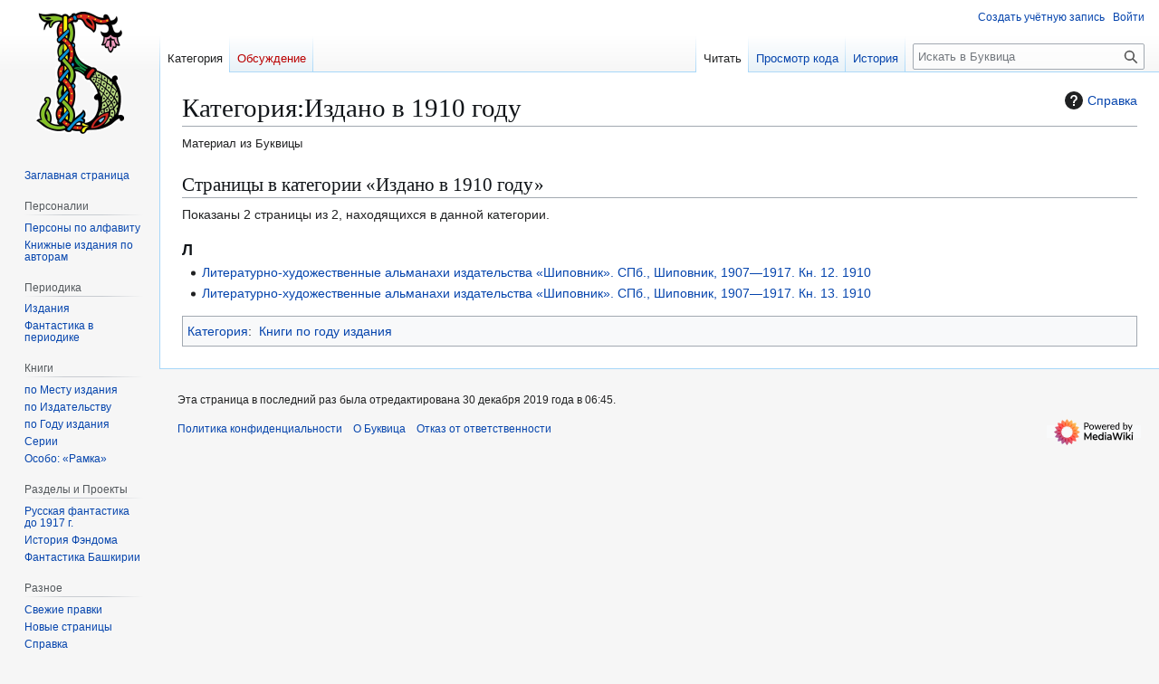

--- FILE ---
content_type: text/html; charset=UTF-8
request_url: https://bukvica.org/wiki/%D0%9A%D0%B0%D1%82%D0%B5%D0%B3%D0%BE%D1%80%D0%B8%D1%8F:%D0%98%D0%B7%D0%B4%D0%B0%D0%BD%D0%BE_%D0%B2_1910_%D0%B3%D0%BE%D0%B4%D1%83
body_size: 8236
content:
<!DOCTYPE html>
<html class="client-nojs" lang="ru" dir="ltr">
<head>
<meta charset="UTF-8">
<title>Категория:Издано в 1910 году — Буквица</title>
<script>(function(){var className="client-js";var cookie=document.cookie.match(/(?:^|; )wikimwclientpreferences=([^;]+)/);if(cookie){cookie[1].split('%2C').forEach(function(pref){className=className.replace(new RegExp('(^| )'+pref.replace(/-clientpref-\w+$|[^\w-]+/g,'')+'-clientpref-\\w+( |$)'),'$1'+pref+'$2');});}document.documentElement.className=className;}());RLCONF={"wgBreakFrames":false,"wgSeparatorTransformTable":[",\t."," \t,"],"wgDigitTransformTable":["",""],"wgDefaultDateFormat":"dmy","wgMonthNames":["","январь","февраль","март","апрель","май","июнь","июль","август","сентябрь","октябрь","ноябрь","декабрь"],"wgRequestId":"4c6e78c1b9da23fdcc00fd4b","wgCanonicalNamespace":"Category","wgCanonicalSpecialPageName":false,"wgNamespaceNumber":14,"wgPageName":"Категория:Издано_в_1910_году","wgTitle":"Издано в 1910 году","wgCurRevisionId":60257,"wgRevisionId":60257,"wgArticleId":30031,"wgIsArticle":true,"wgIsRedirect":false,"wgAction":"view","wgUserName":null,"wgUserGroups":["*"],"wgCategories":["Книги по году издания"],"wgPageViewLanguage":"ru","wgPageContentLanguage":"ru","wgPageContentModel":"wikitext","wgRelevantPageName":"Категория:Издано_в_1910_году","wgRelevantArticleId":30031,"wgIsProbablyEditable":false,"wgRelevantPageIsProbablyEditable":false,"wgRestrictionEdit":[],"wgRestrictionMove":[],"wgCiteReferencePreviewsActive":true,"wgVisualEditor":{"pageLanguageCode":"ru","pageLanguageDir":"ltr","pageVariantFallbacks":"ru"},"prpProofreadPageBookNamespaces":[0],"wgEditSubmitButtonLabelPublish":false};
RLSTATE={"site.styles":"ready","user.styles":"ready","user":"ready","user.options":"loading","mediawiki.action.styles":"ready","mediawiki.helplink":"ready","skins.vector.styles.legacy":"ready","wikibase.client.init":"ready","ext.visualEditor.desktopArticleTarget.noscript":"ready"};RLPAGEMODULES=["site","mediawiki.page.ready","skins.vector.legacy.js","ext.mnss.search","ext.gadget.collapserefs","ext.gadget.directLinkToCommons","ext.gadget.referenceTooltips","ext.gadget.DotsSyntaxHighlighter","ext.gadget.addThisArticles","ext.gadget.dropdown-menus","ext.visualEditor.desktopArticleTarget.init","ext.visualEditor.targetLoader"];</script>
<script>(RLQ=window.RLQ||[]).push(function(){mw.loader.impl(function(){return["user.options@12s5i",function($,jQuery,require,module){mw.user.tokens.set({"patrolToken":"+\\","watchToken":"+\\","csrfToken":"+\\"});
}];});});</script>
<link rel="stylesheet" href="/w/load.php?lang=ru&amp;modules=ext.visualEditor.desktopArticleTarget.noscript%7Cmediawiki.action.styles%7Cmediawiki.helplink%7Cskins.vector.styles.legacy%7Cwikibase.client.init&amp;only=styles&amp;skin=vector">
<script async="" src="/w/load.php?lang=ru&amp;modules=startup&amp;only=scripts&amp;raw=1&amp;skin=vector"></script>
<meta name="ResourceLoaderDynamicStyles" content="">
<link rel="stylesheet" href="/w/load.php?lang=ru&amp;modules=site.styles&amp;only=styles&amp;skin=vector">
<meta name="generator" content="MediaWiki 1.43.5">
<meta name="robots" content="max-image-preview:standard">
<meta name="format-detection" content="telephone=no">
<meta name="viewport" content="width=1120">
<link rel="search" type="application/opensearchdescription+xml" href="/w/rest.php/v1/search" title="Буквица (ru)">
<link rel="EditURI" type="application/rsd+xml" href="https://bukvica.org/w/api.php?action=rsd">
<link rel="alternate" type="application/atom+xml" title="Буквица — Atom-лента" href="/w/index.php?title=%D0%A1%D0%BB%D1%83%D0%B6%D0%B5%D0%B1%D0%BD%D0%B0%D1%8F:%D0%A1%D0%B2%D0%B5%D0%B6%D0%B8%D0%B5_%D0%BF%D1%80%D0%B0%D0%B2%D0%BA%D0%B8&amp;feed=atom">
</head>
<body class="skin-vector-legacy mediawiki ltr sitedir-ltr mw-hide-empty-elt ns-14 ns-subject page-Категория_Издано_в_1910_году rootpage-Категория_Издано_в_1910_году skin-vector action-view"><div id="mw-page-base" class="noprint"></div>
<div id="mw-head-base" class="noprint"></div>
<div id="content" class="mw-body" role="main">
	<a id="top"></a>
	<div id="siteNotice"></div>
	<div class="mw-indicators">
	<div id="mw-indicator-mw-helplink" class="mw-indicator"><a href="https://www.mediawiki.org/wiki/Special:MyLanguage/Help:Categories" target="_blank" class="mw-helplink"><span class="mw-helplink-icon"></span>Справка</a></div>
	</div>
	<h1 id="firstHeading" class="firstHeading mw-first-heading"><span class="mw-page-title-namespace">Категория</span><span class="mw-page-title-separator">:</span><span class="mw-page-title-main">Издано в 1910 году</span></h1>
	<div id="bodyContent" class="vector-body">
		<div id="siteSub" class="noprint">Материал из Буквицы</div>
		<div id="contentSub"><div id="mw-content-subtitle"></div></div>
		<div id="contentSub2"></div>
		
		<div id="jump-to-nav"></div>
		<a class="mw-jump-link" href="#mw-head">Перейти к навигации</a>
		<a class="mw-jump-link" href="#searchInput">Перейти к поиску</a>
		<div id="mw-content-text" class="mw-body-content"><div class="mw-content-ltr mw-parser-output" lang="ru" dir="ltr">
<!-- 
NewPP limit report
Cached time: 20260129011729
Cache expiry: 86400
Reduced expiry: false
Complications: []
CPU time usage: 0.001 seconds
Real time usage: 0.001 seconds
Preprocessor visited node count: 1/1000000
Post‐expand include size: 0/2097152 bytes
Template argument size: 0/2097152 bytes
Highest expansion depth: 1/100
Expensive parser function count: 0/100
Unstrip recursion depth: 0/20
Unstrip post‐expand size: 0/5000000 bytes
Number of Wikibase entities loaded: 0/250
-->
<!--
Transclusion expansion time report (%,ms,calls,template)
100.00%    0.000      1 -total
-->

<!-- Saved in parser cache with key wiki:pcache:idhash:30031-0!canonical and timestamp 20260129011729 and revision id 60257. Rendering was triggered because: page-view
 -->
</div><div class="mw-category-generated" lang="ru" dir="ltr"><div id="mw-pages">
<h2>Страницы в категории «Издано в 1910 году»</h2>
<p>Показаны 2 страницы из 2, находящихся в данной категории.
</p><div lang="ru" dir="ltr" class="mw-content-ltr"><div class="mw-category"><div class="mw-category-group"><h3>Л</h3>
<ul><li><a href="/wiki/%D0%9A%D0%BD%D0%B8%D0%B3%D0%B0:%D0%9B%D0%B8%D1%82%D0%B5%D1%80%D0%B0%D1%82%D1%83%D1%80%D0%BD%D0%BE-%D1%85%D1%83%D0%B4%D0%BE%D0%B6%D0%B5%D1%81%D1%82%D0%B2%D0%B5%D0%BD%D0%BD%D1%8B%D0%B5_%D0%B0%D0%BB%D1%8C%D0%BC%D0%B0%D0%BD%D0%B0%D1%85%D0%B8_%D0%B8%D0%B7%D0%B4%D0%B0%D1%82%D0%B5%D0%BB%D1%8C%D1%81%D1%82%D0%B2%D0%B0_%C2%AB%D0%A8%D0%B8%D0%BF%D0%BE%D0%B2%D0%BD%D0%B8%D0%BA%C2%BB._%D0%A1%D0%9F%D0%B1.,_%D0%A8%D0%B8%D0%BF%D0%BE%D0%B2%D0%BD%D0%B8%D0%BA,_1907%E2%80%941917._%D0%9A%D0%BD._12._1910" title="Книга:Литературно-художественные альманахи издательства «Шиповник». СПб., Шиповник, 1907—1917. Кн. 12. 1910">Литературно-художественные альманахи издательства «Шиповник». СПб., Шиповник, 1907—1917. Кн. 12. 1910</a></li>
<li><a href="/wiki/%D0%9A%D0%BD%D0%B8%D0%B3%D0%B0:%D0%9B%D0%B8%D1%82%D0%B5%D1%80%D0%B0%D1%82%D1%83%D1%80%D0%BD%D0%BE-%D1%85%D1%83%D0%B4%D0%BE%D0%B6%D0%B5%D1%81%D1%82%D0%B2%D0%B5%D0%BD%D0%BD%D1%8B%D0%B5_%D0%B0%D0%BB%D1%8C%D0%BC%D0%B0%D0%BD%D0%B0%D1%85%D0%B8_%D0%B8%D0%B7%D0%B4%D0%B0%D1%82%D0%B5%D0%BB%D1%8C%D1%81%D1%82%D0%B2%D0%B0_%C2%AB%D0%A8%D0%B8%D0%BF%D0%BE%D0%B2%D0%BD%D0%B8%D0%BA%C2%BB._%D0%A1%D0%9F%D0%B1.,_%D0%A8%D0%B8%D0%BF%D0%BE%D0%B2%D0%BD%D0%B8%D0%BA,_1907%E2%80%941917._%D0%9A%D0%BD._13._1910" title="Книга:Литературно-художественные альманахи издательства «Шиповник». СПб., Шиповник, 1907—1917. Кн. 13. 1910">Литературно-художественные альманахи издательства «Шиповник». СПб., Шиповник, 1907—1917. Кн. 13. 1910</a></li></ul></div></div></div>
</div></div>
<div class="printfooter" data-nosnippet="">Источник — <a dir="ltr" href="https://bukvica.org/w/index.php?title=Категория:Издано_в_1910_году&amp;oldid=60257">https://bukvica.org/w/index.php?title=Категория:Издано_в_1910_году&amp;oldid=60257</a></div></div>
		<div id="catlinks" class="catlinks" data-mw="interface"><div id="mw-normal-catlinks" class="mw-normal-catlinks"><a href="/wiki/%D0%A1%D0%BB%D1%83%D0%B6%D0%B5%D0%B1%D0%BD%D0%B0%D1%8F:%D0%9A%D0%B0%D1%82%D0%B5%D0%B3%D0%BE%D1%80%D0%B8%D0%B8" title="Служебная:Категории">Категория</a>: <ul><li><a href="/wiki/%D0%9A%D0%B0%D1%82%D0%B5%D0%B3%D0%BE%D1%80%D0%B8%D1%8F:%D0%9A%D0%BD%D0%B8%D0%B3%D0%B8_%D0%BF%D0%BE_%D0%B3%D0%BE%D0%B4%D1%83_%D0%B8%D0%B7%D0%B4%D0%B0%D0%BD%D0%B8%D1%8F" title="Категория:Книги по году издания">Книги по году издания</a></li></ul></div></div>
	</div>
</div>

<div id="mw-navigation">
	<h2>Навигация</h2>
	<div id="mw-head">
		
<nav id="p-personal" class="mw-portlet mw-portlet-personal vector-user-menu-legacy vector-menu" aria-labelledby="p-personal-label"  >
	<h3
		id="p-personal-label"
		
		class="vector-menu-heading "
	>
		<span class="vector-menu-heading-label">Персональные инструменты</span>
	</h3>
	<div class="vector-menu-content">
		
		<ul class="vector-menu-content-list">
			
			<li id="pt-createaccount" class="mw-list-item"><a href="/w/index.php?title=%D0%A1%D0%BB%D1%83%D0%B6%D0%B5%D0%B1%D0%BD%D0%B0%D1%8F:%D0%A1%D0%BE%D0%B7%D0%B4%D0%B0%D1%82%D1%8C_%D1%83%D1%87%D1%91%D1%82%D0%BD%D1%83%D1%8E_%D0%B7%D0%B0%D0%BF%D0%B8%D1%81%D1%8C&amp;returnto=%D0%9A%D0%B0%D1%82%D0%B5%D0%B3%D0%BE%D1%80%D0%B8%D1%8F%3A%D0%98%D0%B7%D0%B4%D0%B0%D0%BD%D0%BE+%D0%B2+1910+%D0%B3%D0%BE%D0%B4%D1%83" title="Мы предлагаем вам создать учётную запись и войти в систему, хотя это и не обязательно."><span>Создать учётную запись</span></a></li><li id="pt-login" class="mw-list-item"><a href="/w/index.php?title=%D0%A1%D0%BB%D1%83%D0%B6%D0%B5%D0%B1%D0%BD%D0%B0%D1%8F:%D0%92%D1%85%D0%BE%D0%B4&amp;returnto=%D0%9A%D0%B0%D1%82%D0%B5%D0%B3%D0%BE%D1%80%D0%B8%D1%8F%3A%D0%98%D0%B7%D0%B4%D0%B0%D0%BD%D0%BE+%D0%B2+1910+%D0%B3%D0%BE%D0%B4%D1%83" title="Здесь можно зарегистрироваться в системе, но это необязательно. [o]" accesskey="o"><span>Войти</span></a></li>
		</ul>
		
	</div>
</nav>

		<div id="left-navigation">
			
<nav id="p-namespaces" class="mw-portlet mw-portlet-namespaces vector-menu-tabs vector-menu-tabs-legacy vector-menu" aria-labelledby="p-namespaces-label"  >
	<h3
		id="p-namespaces-label"
		
		class="vector-menu-heading "
	>
		<span class="vector-menu-heading-label">Пространства имён</span>
	</h3>
	<div class="vector-menu-content">
		
		<ul class="vector-menu-content-list">
			
			<li id="ca-nstab-category" class="selected mw-list-item"><a href="/wiki/%D0%9A%D0%B0%D1%82%D0%B5%D0%B3%D0%BE%D1%80%D0%B8%D1%8F:%D0%98%D0%B7%D0%B4%D0%B0%D0%BD%D0%BE_%D0%B2_1910_%D0%B3%D0%BE%D0%B4%D1%83" title="Страница категории [c]" accesskey="c"><span>Категория</span></a></li><li id="ca-talk" class="new mw-list-item"><a href="/w/index.php?title=%D0%9E%D0%B1%D1%81%D1%83%D0%B6%D0%B4%D0%B5%D0%BD%D0%B8%D0%B5_%D0%BA%D0%B0%D1%82%D0%B5%D0%B3%D0%BE%D1%80%D0%B8%D0%B8:%D0%98%D0%B7%D0%B4%D0%B0%D0%BD%D0%BE_%D0%B2_1910_%D0%B3%D0%BE%D0%B4%D1%83&amp;action=edit&amp;redlink=1" rel="discussion" class="new" title="Обсуждение основной страницы (страница не существует) [t]" accesskey="t"><span>Обсуждение</span></a></li>
		</ul>
		
	</div>
</nav>

			
<nav id="p-variants" class="mw-portlet mw-portlet-variants emptyPortlet vector-menu-dropdown vector-menu" aria-labelledby="p-variants-label"  >
	<input type="checkbox"
		id="p-variants-checkbox"
		role="button"
		aria-haspopup="true"
		data-event-name="ui.dropdown-p-variants"
		class="vector-menu-checkbox"
		aria-labelledby="p-variants-label"
	>
	<label
		id="p-variants-label"
		
		class="vector-menu-heading "
	>
		<span class="vector-menu-heading-label">русский</span>
	</label>
	<div class="vector-menu-content">
		
		<ul class="vector-menu-content-list">
			
			
		</ul>
		
	</div>
</nav>

		</div>
		<div id="right-navigation">
			
<nav id="p-views" class="mw-portlet mw-portlet-views vector-menu-tabs vector-menu-tabs-legacy vector-menu" aria-labelledby="p-views-label"  >
	<h3
		id="p-views-label"
		
		class="vector-menu-heading "
	>
		<span class="vector-menu-heading-label">Просмотры</span>
	</h3>
	<div class="vector-menu-content">
		
		<ul class="vector-menu-content-list">
			
			<li id="ca-view" class="selected mw-list-item"><a href="/wiki/%D0%9A%D0%B0%D1%82%D0%B5%D0%B3%D0%BE%D1%80%D0%B8%D1%8F:%D0%98%D0%B7%D0%B4%D0%B0%D0%BD%D0%BE_%D0%B2_1910_%D0%B3%D0%BE%D0%B4%D1%83"><span>Читать</span></a></li><li id="ca-viewsource" class="mw-list-item"><a href="/w/index.php?title=%D0%9A%D0%B0%D1%82%D0%B5%D0%B3%D0%BE%D1%80%D0%B8%D1%8F:%D0%98%D0%B7%D0%B4%D0%B0%D0%BD%D0%BE_%D0%B2_1910_%D0%B3%D0%BE%D0%B4%D1%83&amp;action=edit" title="Эта страница защищена от изменений.&#10;Вы можете посмотреть её исходный текст. [e]" accesskey="e"><span>Просмотр кода</span></a></li><li id="ca-history" class="mw-list-item"><a href="/w/index.php?title=%D0%9A%D0%B0%D1%82%D0%B5%D0%B3%D0%BE%D1%80%D0%B8%D1%8F:%D0%98%D0%B7%D0%B4%D0%B0%D0%BD%D0%BE_%D0%B2_1910_%D0%B3%D0%BE%D0%B4%D1%83&amp;action=history" title="Журнал изменений страницы [h]" accesskey="h"><span>История</span></a></li>
		</ul>
		
	</div>
</nav>

			
<nav id="p-cactions" class="mw-portlet mw-portlet-cactions emptyPortlet vector-menu-dropdown vector-menu" aria-labelledby="p-cactions-label"  title="Больше возможностей" >
	<input type="checkbox"
		id="p-cactions-checkbox"
		role="button"
		aria-haspopup="true"
		data-event-name="ui.dropdown-p-cactions"
		class="vector-menu-checkbox"
		aria-labelledby="p-cactions-label"
	>
	<label
		id="p-cactions-label"
		
		class="vector-menu-heading "
	>
		<span class="vector-menu-heading-label">Ещё</span>
	</label>
	<div class="vector-menu-content">
		
		<ul class="vector-menu-content-list">
			
			
		</ul>
		
	</div>
</nav>

			
<div id="p-search" role="search" class="vector-search-box-vue  vector-search-box-show-thumbnail vector-search-box-auto-expand-width vector-search-box">
	<h3 >Поиск</h3>
	<form action="/w/index.php" id="searchform" class="vector-search-box-form">
		<div id="simpleSearch"
			class="vector-search-box-inner"
			 data-search-loc="header-navigation">
			<input class="vector-search-box-input"
				 type="search" name="search" placeholder="Искать в Буквица" aria-label="Искать в Буквица" autocapitalize="sentences" title="Искать в Буквица [f]" accesskey="f" id="searchInput"
			>
			<input type="hidden" name="title" value="Служебная:Поиск">
			<input id="mw-searchButton"
				 class="searchButton mw-fallbackSearchButton" type="submit" name="fulltext" title="Найти страницы, содержащие указанный текст" value="Найти">
			<input id="searchButton"
				 class="searchButton" type="submit" name="go" title="Перейти к странице, имеющей в точности такое название" value="Перейти">
		</div>
	</form>
</div>

		</div>
	</div>
	
<div id="mw-panel" class="vector-legacy-sidebar">
	<div id="p-logo" role="banner">
		<a class="mw-wiki-logo" href="/wiki/%D0%97%D0%B0%D0%B3%D0%BB%D0%B0%D0%B2%D0%BD%D0%B0%D1%8F_%D1%81%D1%82%D1%80%D0%B0%D0%BD%D0%B8%D1%86%D0%B0"
			title="Перейти на заглавную страницу"></a>
	</div>
	
<nav id="p-navigation" class="mw-portlet mw-portlet-navigation vector-menu-portal portal vector-menu" aria-labelledby="p-navigation-label"  >
	<h3
		id="p-navigation-label"
		
		class="vector-menu-heading "
	>
		<span class="vector-menu-heading-label">Навигация</span>
	</h3>
	<div class="vector-menu-content">
		
		<ul class="vector-menu-content-list">
			
			<li id="n-mainpage-description" class="mw-list-item"><a href="/wiki/%D0%97%D0%B0%D0%B3%D0%BB%D0%B0%D0%B2%D0%BD%D0%B0%D1%8F_%D1%81%D1%82%D1%80%D0%B0%D0%BD%D0%B8%D1%86%D0%B0" title="Перейти на заглавную страницу [z]" accesskey="z"><span>Заглавная страница</span></a></li>
		</ul>
		
	</div>
</nav>

	
<nav id="p-Персоналии" class="mw-portlet mw-portlet-Персоналии vector-menu-portal portal vector-menu" aria-labelledby="p-Персоналии-label"  >
	<h3
		id="p-Персоналии-label"
		
		class="vector-menu-heading "
	>
		<span class="vector-menu-heading-label">Персоналии</span>
	</h3>
	<div class="vector-menu-content">
		
		<ul class="vector-menu-content-list">
			
			<li id="n-Персоны-по-алфавиту" class="mw-list-item"><a href="/wiki/%D0%9A%D0%B0%D1%82%D0%B5%D0%B3%D0%BE%D1%80%D0%B8%D1%8F:%D0%9F%D0%B5%D1%80%D1%81%D0%BE%D0%BD%D0%B0%D0%BB%D0%B8%D1%8F"><span>Персоны по алфавиту</span></a></li><li id="n-Книжные-издания-по-авторам" class="mw-list-item"><a href="/wiki/%D0%9A%D0%B0%D1%82%D0%B5%D0%B3%D0%BE%D1%80%D0%B8%D1%8F:%D0%9A%D0%BD%D0%B8%D0%B3%D0%B8_%D0%BF%D0%BE_%D0%B0%D0%B2%D1%82%D0%BE%D1%80%D0%B0%D0%BC"><span>Книжные издания по авторам</span></a></li>
		</ul>
		
	</div>
</nav>

<nav id="p-Периодика" class="mw-portlet mw-portlet-Периодика vector-menu-portal portal vector-menu" aria-labelledby="p-Периодика-label"  >
	<h3
		id="p-Периодика-label"
		
		class="vector-menu-heading "
	>
		<span class="vector-menu-heading-label">Периодика</span>
	</h3>
	<div class="vector-menu-content">
		
		<ul class="vector-menu-content-list">
			
			<li id="n-Издания" class="mw-list-item"><a href="/wiki/%D0%9A%D0%B0%D1%82%D0%B5%D0%B3%D0%BE%D1%80%D0%B8%D1%8F:%D0%9F%D0%B5%D1%80%D0%B8%D0%BE%D0%B4%D0%B8%D1%87%D0%B5%D1%81%D0%BA%D0%B8%D0%B5_%D0%B8%D0%B7%D0%B4%D0%B0%D0%BD%D0%B8%D1%8F"><span>Издания</span></a></li><li id="n-Фантастика-в-периодике" class="mw-list-item"><a href="/wiki/%D0%9A%D0%B0%D1%82%D0%B5%D0%B3%D0%BE%D1%80%D0%B8%D1%8F:%D0%A4%D0%B0%D0%BD%D1%82%D0%B0%D1%81%D1%82%D0%B8%D0%BA%D0%B0_%D0%B2_%D0%BF%D0%B5%D1%80%D0%B8%D0%BE%D0%B4%D0%B8%D0%BA%D0%B5"><span>Фантастика в периодике</span></a></li>
		</ul>
		
	</div>
</nav>

<nav id="p-Книги" class="mw-portlet mw-portlet-Книги vector-menu-portal portal vector-menu" aria-labelledby="p-Книги-label"  >
	<h3
		id="p-Книги-label"
		
		class="vector-menu-heading "
	>
		<span class="vector-menu-heading-label">Книги</span>
	</h3>
	<div class="vector-menu-content">
		
		<ul class="vector-menu-content-list">
			
			<li id="n-по-Месту-издания" class="mw-list-item"><a href="/wiki/%D0%9A%D0%B0%D1%82%D0%B5%D0%B3%D0%BE%D1%80%D0%B8%D1%8F:%D0%9A%D0%BD%D0%B8%D0%B3%D0%B8_%D0%BF%D0%BE_%D0%BC%D0%B5%D1%81%D1%82%D1%83_%D0%B8%D0%B7%D0%B4%D0%B0%D0%BD%D0%B8%D1%8F"><span>по Месту издания</span></a></li><li id="n-по-Издательству" class="mw-list-item"><a href="/wiki/%D0%9A%D0%B0%D1%82%D0%B5%D0%B3%D0%BE%D1%80%D0%B8%D1%8F:%D0%9A%D0%BD%D0%B8%D0%B3%D0%B8_%D0%BF%D0%BE_%D0%B8%D0%B7%D0%B4%D0%B0%D1%82%D0%B5%D0%BB%D1%8C%D1%81%D1%82%D0%B2%D0%B0%D0%BC"><span>по Издательству</span></a></li><li id="n-по-Году-издания" class="mw-list-item"><a href="/wiki/%D0%9A%D0%B0%D1%82%D0%B5%D0%B3%D0%BE%D1%80%D0%B8%D1%8F:%D0%9A%D0%BD%D0%B8%D0%B3%D0%B8_%D0%BF%D0%BE_%D0%B3%D0%BE%D0%B4%D1%83_%D0%B8%D0%B7%D0%B4%D0%B0%D0%BD%D0%B8%D1%8F"><span>по Году издания</span></a></li><li id="n-Серии" class="mw-list-item"><a href="/wiki/%D0%9A%D0%B0%D1%82%D0%B5%D0%B3%D0%BE%D1%80%D0%B8%D1%8F:%D0%9A%D0%BD%D0%B8%D0%B3%D0%B8_%D0%BF%D0%BE_%D1%81%D0%B5%D1%80%D0%B8%D1%8F%D0%BC"><span>Серии</span></a></li><li id="n-Особо:-«Рамка»" class="mw-list-item"><a href="/wiki/%D0%9A%D0%B0%D1%82%D0%B5%D0%B3%D0%BE%D1%80%D0%B8%D1%8F:%D0%92%D1%81%D0%B5_%C2%AB%D1%80%D0%B0%D0%BC%D0%BA%D0%B8%C2%BB"><span>Особо: «Рамка»</span></a></li>
		</ul>
		
	</div>
</nav>

<nav id="p-Разделы_и_Проекты" class="mw-portlet mw-portlet-Разделы_и_Проекты vector-menu-portal portal vector-menu" aria-labelledby="p-Разделы_и_Проекты-label"  >
	<h3
		id="p-Разделы_и_Проекты-label"
		
		class="vector-menu-heading "
	>
		<span class="vector-menu-heading-label">Разделы и Проекты</span>
	</h3>
	<div class="vector-menu-content">
		
		<ul class="vector-menu-content-list">
			
			<li id="n-Русская-фантастика-до-1917-г." class="mw-list-item"><a href="/wiki/%D0%9A%D0%B0%D1%82%D0%B5%D0%B3%D0%BE%D1%80%D0%B8%D1%8F:%D0%A0%D1%83%D1%81%D1%81%D0%BA%D0%B0%D1%8F_%D1%84%D0%B0%D0%BD%D1%82%D0%B0%D1%81%D1%82%D0%B8%D0%BA%D0%B0_(%D0%B4%D0%BE_1917)"><span>Русская фантастика до 1917 г.</span></a></li><li id="n-История-Фэндома" class="mw-list-item"><a href="/wiki/%D0%A4%D1%8D%D0%BD%D0%B4%D0%BE%D0%BC"><span>История Фэндома</span></a></li><li id="n-Фантастика-Башкирии" class="mw-list-item"><a href="/wiki/%D0%9A%D0%B0%D1%82%D0%B5%D0%B3%D0%BE%D1%80%D0%B8%D1%8F:%D0%A4%D0%B0%D0%BD%D1%82%D0%B0%D1%81%D1%82%D0%B8%D0%BA%D0%B0_%D0%91%D0%B0%D1%88%D0%BA%D0%B8%D1%80%D0%B8%D0%B8"><span>Фантастика Башкирии</span></a></li>
		</ul>
		
	</div>
</nav>

<nav id="p-Разное" class="mw-portlet mw-portlet-Разное vector-menu-portal portal vector-menu" aria-labelledby="p-Разное-label"  >
	<h3
		id="p-Разное-label"
		
		class="vector-menu-heading "
	>
		<span class="vector-menu-heading-label">Разное</span>
	</h3>
	<div class="vector-menu-content">
		
		<ul class="vector-menu-content-list">
			
			<li id="n-recentchanges" class="mw-list-item"><a href="/wiki/%D0%A1%D0%BB%D1%83%D0%B6%D0%B5%D0%B1%D0%BD%D0%B0%D1%8F:%D0%A1%D0%B2%D0%B5%D0%B6%D0%B8%D0%B5_%D0%BF%D1%80%D0%B0%D0%B2%D0%BA%D0%B8" title="Список последних изменений [r]" accesskey="r"><span>Свежие правки</span></a></li><li id="n-Новые-страницы" class="mw-list-item"><a href="/wiki/%D0%A1%D0%BB%D1%83%D0%B6%D0%B5%D0%B1%D0%BD%D0%B0%D1%8F:%D0%9D%D0%BE%D0%B2%D1%8B%D0%B5_%D1%81%D1%82%D1%80%D0%B0%D0%BD%D0%B8%D1%86%D1%8B"><span>Новые страницы</span></a></li><li id="n-help" class="mw-list-item"><a href="https://www.mediawiki.org/wiki/Special:MyLanguage/Help:Contents" title="Место расположения Справки"><span>Справка</span></a></li>
		</ul>
		
	</div>
</nav>

<nav id="p-tb" class="mw-portlet mw-portlet-tb vector-menu-portal portal vector-menu" aria-labelledby="p-tb-label"  >
	<h3
		id="p-tb-label"
		
		class="vector-menu-heading "
	>
		<span class="vector-menu-heading-label">Инструменты</span>
	</h3>
	<div class="vector-menu-content">
		
		<ul class="vector-menu-content-list">
			
			<li id="t-whatlinkshere" class="mw-list-item"><a href="/wiki/%D0%A1%D0%BB%D1%83%D0%B6%D0%B5%D0%B1%D0%BD%D0%B0%D1%8F:%D0%A1%D1%81%D1%8B%D0%BB%D0%BA%D0%B8_%D1%81%D1%8E%D0%B4%D0%B0/%D0%9A%D0%B0%D1%82%D0%B5%D0%B3%D0%BE%D1%80%D0%B8%D1%8F:%D0%98%D0%B7%D0%B4%D0%B0%D0%BD%D0%BE_%D0%B2_1910_%D0%B3%D0%BE%D0%B4%D1%83" title="Список всех страниц, ссылающихся на данную [j]" accesskey="j"><span>Ссылки сюда</span></a></li><li id="t-recentchangeslinked" class="mw-list-item"><a href="/wiki/%D0%A1%D0%BB%D1%83%D0%B6%D0%B5%D0%B1%D0%BD%D0%B0%D1%8F:%D0%A1%D0%B2%D1%8F%D0%B7%D0%B0%D0%BD%D0%BD%D1%8B%D0%B5_%D0%BF%D1%80%D0%B0%D0%B2%D0%BA%D0%B8/%D0%9A%D0%B0%D1%82%D0%B5%D0%B3%D0%BE%D1%80%D0%B8%D1%8F:%D0%98%D0%B7%D0%B4%D0%B0%D0%BD%D0%BE_%D0%B2_1910_%D0%B3%D0%BE%D0%B4%D1%83" rel="nofollow" title="Последние изменения в страницах, на которые ссылается эта страница [k]" accesskey="k"><span>Связанные правки</span></a></li><li id="t-specialpages" class="mw-list-item"><a href="/wiki/%D0%A1%D0%BB%D1%83%D0%B6%D0%B5%D0%B1%D0%BD%D0%B0%D1%8F:%D0%A1%D0%BF%D0%B5%D1%86%D1%81%D1%82%D1%80%D0%B0%D0%BD%D0%B8%D1%86%D1%8B" title="Список служебных страниц [q]" accesskey="q"><span>Служебные страницы</span></a></li><li id="t-print" class="mw-list-item"><a href="javascript:print();" rel="alternate" title="Версия этой страницы для печати [p]" accesskey="p"><span>Версия для печати</span></a></li><li id="t-permalink" class="mw-list-item"><a href="/w/index.php?title=%D0%9A%D0%B0%D1%82%D0%B5%D0%B3%D0%BE%D1%80%D0%B8%D1%8F:%D0%98%D0%B7%D0%B4%D0%B0%D0%BD%D0%BE_%D0%B2_1910_%D0%B3%D0%BE%D0%B4%D1%83&amp;oldid=60257" title="Постоянная ссылка на эту версию страницы"><span>Постоянная ссылка</span></a></li><li id="t-info" class="mw-list-item"><a href="/w/index.php?title=%D0%9A%D0%B0%D1%82%D0%B5%D0%B3%D0%BE%D1%80%D0%B8%D1%8F:%D0%98%D0%B7%D0%B4%D0%B0%D0%BD%D0%BE_%D0%B2_1910_%D0%B3%D0%BE%D0%B4%D1%83&amp;action=info" title="Подробнее об этой странице"><span>Сведения о странице</span></a></li>
		</ul>
		
	</div>
</nav>

<nav id="p-wikibase-otherprojects" class="mw-portlet mw-portlet-wikibase-otherprojects emptyPortlet vector-menu-portal portal vector-menu" aria-labelledby="p-wikibase-otherprojects-label"  >
	<h3
		id="p-wikibase-otherprojects-label"
		
		class="vector-menu-heading "
	>
		<span class="vector-menu-heading-label">В других проектах</span>
	</h3>
	<div class="vector-menu-content">
		
		<ul class="vector-menu-content-list">
			
			
		</ul>
		
	</div>
</nav>

	
<nav id="p-lang" class="mw-portlet mw-portlet-lang vector-menu-portal portal vector-menu" aria-labelledby="p-lang-label"  >
	<h3
		id="p-lang-label"
		
		class="vector-menu-heading "
	>
		<span class="vector-menu-heading-label">На других языках</span>
	</h3>
	<div class="vector-menu-content">
		
		<ul class="vector-menu-content-list">
			
			
		</ul>
		<div class="after-portlet after-portlet-lang"><span class="wb-langlinks-add wb-langlinks-link"><a href="https://bukvica.org/wiki/Special:NewItem?site=bukvica&amp;page=%D0%9A%D0%B0%D1%82%D0%B5%D0%B3%D0%BE%D1%80%D0%B8%D1%8F%3A%D0%98%D0%B7%D0%B4%D0%B0%D0%BD%D0%BE+%D0%B2+1910+%D0%B3%D0%BE%D0%B4%D1%83" title="Добавить ссылки на другие языки" class="wbc-editpage">Добавить ссылки</a></span></div>
	</div>
</nav>

</div>

</div>

<footer id="footer" class="mw-footer" >
	<ul id="footer-info">
	<li id="footer-info-lastmod"> Эта страница в последний раз была отредактирована 30 декабря 2019 года в 06:45.</li>
</ul>

	<ul id="footer-places">
	<li id="footer-places-privacy"><a href="/wiki/%D0%91%D1%83%D0%BA%D0%B2%D0%B8%D1%86%D0%B0:%D0%9F%D0%BE%D0%BB%D0%B8%D1%82%D0%B8%D0%BA%D0%B0_%D0%BA%D0%BE%D0%BD%D1%84%D0%B8%D0%B4%D0%B5%D0%BD%D1%86%D0%B8%D0%B0%D0%BB%D1%8C%D0%BD%D0%BE%D1%81%D1%82%D0%B8">Политика конфиденциальности</a></li>
	<li id="footer-places-about"><a href="/wiki/%D0%91%D1%83%D0%BA%D0%B2%D0%B8%D1%86%D0%B0:%D0%9E%D0%BF%D0%B8%D1%81%D0%B0%D0%BD%D0%B8%D0%B5">О Буквица</a></li>
	<li id="footer-places-disclaimers"><a href="/wiki/%D0%91%D1%83%D0%BA%D0%B2%D0%B8%D1%86%D0%B0:%D0%9E%D1%82%D0%BA%D0%B0%D0%B7_%D0%BE%D1%82_%D0%BE%D1%82%D0%B2%D0%B5%D1%82%D1%81%D1%82%D0%B2%D0%B5%D0%BD%D0%BD%D0%BE%D1%81%D1%82%D0%B8">Отказ от ответственности</a></li>
</ul>

	<ul id="footer-icons" class="noprint">
	<li id="footer-poweredbyico"><a href="https://www.mediawiki.org/" class="cdx-button cdx-button--fake-button cdx-button--size-large cdx-button--fake-button--enabled"><img src="/w/resources/assets/poweredby_mediawiki.svg" alt="Powered by MediaWiki" width="88" height="31" loading="lazy"></a></li>
</ul>

</footer>

<script>(RLQ=window.RLQ||[]).push(function(){mw.config.set({"wgBackendResponseTime":118,"wgPageParseReport":{"limitreport":{"cputime":"0.001","walltime":"0.001","ppvisitednodes":{"value":1,"limit":1000000},"postexpandincludesize":{"value":0,"limit":2097152},"templateargumentsize":{"value":0,"limit":2097152},"expansiondepth":{"value":1,"limit":100},"expensivefunctioncount":{"value":0,"limit":100},"unstrip-depth":{"value":0,"limit":20},"unstrip-size":{"value":0,"limit":5000000},"entityaccesscount":{"value":0,"limit":250},"timingprofile":["100.00%    0.000      1 -total"]},"cachereport":{"timestamp":"20260129011729","ttl":86400,"transientcontent":false}}});});</script>
</body>
</html>

--- FILE ---
content_type: text/javascript; charset=utf-8
request_url: https://bukvica.org/w/load.php?lang=ru&modules=ext.visualEditor.core.utils.parsing%7Cext.visualEditor.desktopArticleTarget.init%7Cext.visualEditor.progressBarWidget%2CsupportCheck%2CtargetLoader%2CtempWikitextEditorWidget%2Ctrack%2Cve&skin=vector&version=1ilzn
body_size: 59367
content:
mw.loader.impl(function(){return["ext.visualEditor.core.utils.parsing@1rcro",function($,jQuery,require,module){ve.isBlockElement=function(element){const elementName=typeof element==='string'?element:element.nodeName;return ve.elementTypes.block.indexOf(elementName.toLowerCase())!==-1;};ve.isVoidElement=function(element){const elementName=typeof element==='string'?element:element.nodeName;return ve.elementTypes.void.indexOf(elementName.toLowerCase())!==-1;};ve.elementTypes={block:['div','p','table','tbody','thead','tfoot','caption','th','tr','td','ul','ol','li','dl','dt','dd','h1','h2','h3','h4','h5','h6','hgroup','article','aside','body','nav','section','footer','header','figure','figcaption','fieldset','details','blockquote','hr','button','canvas','center','col','colgroup','embed','map','object','pre','progress','video'],void:['area','base','br','col','embed','hr','img','input','link','meta','param','source','track','wbr']};ve.matchTag=function(html,tag){return html.match(new RegExp('<'+tag+'(>|\\s[^>]*>)'));};ve.addHeadTag=function(docHtml,tagHtml){function insertAfter(match,text){const offset=match.index+match[0].length;
return docHtml.slice(0,offset)+text+docHtml.slice(offset);}const headMatch=ve.matchTag(docHtml,'head');if(headMatch){return insertAfter(headMatch,tagHtml);}else{const htmlMatch=ve.matchTag(docHtml,'html');if(htmlMatch){return insertAfter(htmlMatch,'<head>'+tagHtml+'</head>');}else{return'<head>'+tagHtml+'</head>'+docHtml;}}};ve.createDocumentFromHtml=function(html){if(html!==''){if(!ve.matchTag(html,'body')){html='<body>'+html+'</body>';}html=ve.addHeadTag(html,'<meta name="format-detection" content="telephone=no" data-ve-tmp/>');}const newDocument=new DOMParser().parseFromString(html,'text/html');const tmpMeta=newDocument.querySelector('meta[data-ve-tmp]');if(tmpMeta){tmpMeta.parentNode.removeChild(tmpMeta);}return newDocument;};ve.fixBase=function(targetDoc,sourceDoc,fallbackBase){let baseNode=targetDoc.getElementsByTagName('base')[0];if(baseNode){if(!targetDoc.baseURI||targetDoc.baseURI==='about:blank'){baseNode.setAttribute('href',ve.resolveUrl(baseNode.getAttribute('href'),sourceDoc));
if(!targetDoc.baseURI&&fallbackBase){baseNode.setAttribute('href',fallbackBase);}}baseNode.href=baseNode.href;}else if(fallbackBase){baseNode=targetDoc.createElement('base');baseNode.setAttribute('href',fallbackBase);targetDoc.head.appendChild(baseNode);}};ve.properInnerHtml=function(element){return ve.fixupPreBug(element).innerHTML;};ve.properOuterHtml=function(element){return ve.fixupPreBug(element).outerHTML;};ve.fixupPreBug=function(element){if(ve.isPreInnerHtmlBroken===undefined){const div=document.createElement('div');div.innerHTML='<pre>\n\n</pre>';ve.isPreInnerHtmlBroken=div.innerHTML==='<pre>\n</pre>';}if(!ve.isPreInnerHtmlBroken){return element;}const $element=$(element).clone();$element.find('pre, textarea, listing').each((i,el)=>{let matches;if(el.firstChild&&el.firstChild.nodeType===Node.TEXT_NODE){matches=el.firstChild.data.match(/^(\r\n|\r|\n)/);if(matches&&matches[1]){el.firstChild.insertData(0,matches[1]);}}});return $element.get(0);};ve.normalizeAttributeValue=function(name,value,nodeName){
const node=document.createElement(nodeName||'div');node.setAttribute(name,value);return node.getAttribute(name);};ve.resolveUrl=function(url,base){const node=base.createElement('a');node.setAttribute('href',url);return node.href||url;};
}];});
mw.loader.impl(function(){return["ext.visualEditor.desktopArticleTarget.init@9uj3q",{"main":"modules/ve-mw/preinit/ve.init.mw.DesktopArticleTarget.init.js","files":{"modules/ve-mw/preinit/ve.init.mw.DesktopArticleTarget.init.js":function(require,module,exports){(function(){const configData=require('./data.json'),veactionToMode={edit:'visual',editsource:'source'},availableModes=[];let init=null,conf=null,tabMessages=null,pageExists=null,viewUrl=null,veEditUrl=null,tabPreference=null;let veEditSourceUrl,targetPromise,url,initialWikitext,oldId,isLoading,tempWikitextEditor,tempWikitextEditorData,$toolbarPlaceholder,$toolbarPlaceholderBar,contentTop,wasFloating,active=false,targetLoaded=false,plugins=[],welcomeDialogDisabled=false,educationPopupsDisabled=false,$targetContainer=null;if(mw.config.get('wgMFMode')){mw.log.warn('Attempted to load desktop target on mobile.');return;}function showLoading(){if(isLoading){return;}isLoading=true;$('html').addClass('ve-activated ve-loading');if(!init.$loading){init.progressBar=new mw.libs.ve.ProgressBarWidget();init.$loading=$('<div>').addClass('ve-init-mw-desktopArticleTarget-loading-overlay').append(init.progressBar.$element);}$(document).on('keydown',onDocumentKeyDown);$toolbarPlaceholderBar.append(init.$loading);
}function incrementLoadingProgress(){init.progressBar.incrementLoadingProgress();}function clearLoading(){init.progressBar.clearLoading();isLoading=false;$(document).off('keydown',onDocumentKeyDown);$('html').removeClass('ve-loading');if(init.$loading){init.$loading.detach();}if(tempWikitextEditor){teardownTempWikitextEditor();}hideToolbarPlaceholder();}function onWindowScroll(){const scrollTop=$(document.documentElement).scrollTop();const floating=scrollTop>contentTop;if(floating!==wasFloating){const width=$targetContainer.outerWidth();$toolbarPlaceholder.toggleClass('ve-init-mw-desktopArticleTarget-toolbarPlaceholder-floating',floating);$toolbarPlaceholderBar.css('width',width);wasFloating=floating;}}const onWindowScrollListener=mw.util.throttle(onWindowScroll,250);function showToolbarPlaceholder(){if(!$toolbarPlaceholder){$toolbarPlaceholder=$('<div>').addClass('ve-init-mw-desktopArticleTarget-toolbarPlaceholder');$toolbarPlaceholderBar=$('<div>').addClass('ve-init-mw-desktopArticleTarget-toolbarPlaceholder-bar');
$toolbarPlaceholder.append($toolbarPlaceholderBar);}contentTop=$targetContainer.offset().top;wasFloating=null;onWindowScroll();const scrollTopBefore=$(document.documentElement).scrollTop();$targetContainer.prepend($toolbarPlaceholder);window.addEventListener('scroll',onWindowScrollListener,{passive:true});if(wasFloating){window.scrollTo(0,scrollTopBefore+$toolbarPlaceholder.outerHeight());}setTimeout(()=>{$toolbarPlaceholder.addClass('ve-init-mw-desktopArticleTarget-toolbarPlaceholder-open');});}function hideToolbarPlaceholder(){if($toolbarPlaceholder){window.removeEventListener('scroll',onWindowScrollListener);$toolbarPlaceholder.detach();$toolbarPlaceholder.removeClass('ve-init-mw-desktopArticleTarget-toolbarPlaceholder-open');}}function setupTempWikitextEditor(data){let wikitext=data.content;if(wikitext){wikitext+='\n';}tempWikitextEditor=new mw.libs.ve.MWTempWikitextEditorWidget({value:wikitext});tempWikitextEditorData=data;$('.ve-init-mw-desktopArticleTarget-targetContainer #firstHeading').addClass('ve-init-mw-desktopArticleTarget-uneditableContent');
$('#mw-content-text').before(tempWikitextEditor.$element).addClass('oo-ui-element-hidden');$('html').addClass('ve-tempSourceEditing').removeClass('ve-loading');tempWikitextEditor.adjustSize().moveCursorToStart();ve.track('editAttemptStep',{action:'ready',mode:'source',platform:'desktop'});mw.libs.ve.tempWikitextEditor=tempWikitextEditor;mw.hook('ve.wikitextInteractive').fire();}function syncTempWikitextEditor(){let wikitext=tempWikitextEditor.getValue();if(wikitext.slice(-1)==='\n'){wikitext=wikitext.slice(0,-1);}if(wikitext!==tempWikitextEditorData.content){tempWikitextEditorData.content=wikitext;tempWikitextEditorData.fromEditedState=true;}tempWikitextEditorData.initialSourceRange=tempWikitextEditor.getRange();tempWikitextEditor.$element.prop('readonly',true);}function teardownTempWikitextEditor(){tempWikitextEditor.$element.remove();mw.libs.ve.tempWikitextEditor=tempWikitextEditor=null;tempWikitextEditorData=null;$('#mw-content-text').removeClass('oo-ui-element-hidden');$('html').removeClass('ve-tempSourceEditing');
}function abortLoading(){$('html').removeClass('ve-activated');active=false;updateTabs(false);if($('#ca-view a').length){history.pushState({tag:'visualeditor'},'',$('#ca-view a').attr('href'));}clearLoading();}function onDocumentKeyDown(e){if(e.which===27){abortLoading();e.preventDefault();}}function parseSection(section){if(section&&/^(new|\d+|T-\d+)$/.test(section)){return section;}return null;}function getTarget(mode,section){if(!targetPromise){targetPromise=mw.loader.using('ext.visualEditor.targetLoader').then(()=>{mw.libs.ve.targetLoader.addPlugin(()=>mw.loader.using(conf.preloadModules).catch(()=>$.Deferred().resolve()));['ext.visualEditor.desktopArticleTarget',...plugins].forEach(mw.libs.ve.targetLoader.addPlugin);plugins=[];return mw.libs.ve.targetLoader.loadModules(mode);}).then(()=>{if(!active){targetPromise=null;return $.Deferred().reject().promise();}const target=ve.init.mw.targetFactory.create(conf.contentModels[mw.config.get('wgPageContentModel')],{modes:availableModes,
defaultMode:mode});target.on('deactivate',()=>{active=false;updateTabs(false);});target.on('reactivate',()=>{url=new URL(location.href);activateTarget(getEditModeFromUrl(url),parseSection(url.searchParams.get('section')));});target.setContainer($targetContainer);targetLoaded=true;return target;},(e)=>{mw.log.warn('VisualEditor failed to load: '+e);return $.Deferred().reject(e).promise();});}targetPromise.then((target)=>{target.section=section;});return targetPromise;}function trackActivateStart(initData,linkUrl){if(!linkUrl){linkUrl=url;}if(linkUrl.searchParams.get('wvprov')==='sticky-header'){initData.mechanism+='-sticky-header';}ve.track('trace.activate.enter',{mode:initData.mode});initData.action='init';initData.integration='page';ve.track('editAttemptStep',initData);mw.libs.ve.activationStart=ve.now();}function getTabMessage(tabMsg){let tabMsgKey=tabMessages[tabMsg];const skinMsgKeys={edit:'edit',create:'create',editlocaldescription:'edit-local',createlocaldescription:'create-local'
};const key=skinMsgKeys[tabMsg];if(!tabMsgKey&&key){tabMsgKey=mw.config.get('skin')+'-view-'+key;if(!mw.message(tabMsgKey).exists()){tabMsgKey='skin-view-'+key;}}const msg=mw.message(tabMsgKey);if(!msg.isParseable()){mw.log.warn('VisualEditor: MediaWiki:'+tabMsgKey+' contains unsupported syntax. '+'https://www.mediawiki.org/wiki/Manual:Messages_API#Feature_support_in_JavaScript');return undefined;}return msg.text();}function setEditorPreference(editor){if(!init.isVisualAvailable){return $.Deferred().resolve().promise();}if(editor!=='visualeditor'&&editor!=='wikitext'){throw new Error('setEditorPreference called with invalid option: ',editor);}let key=pageExists?'edit':'create',sectionKey='editsection';if(mw.config.get('wgVisualEditorConfig').singleEditTab&&tabPreference==='remember-last'){if($('#ca-view-foreign').length){key+='localdescription';}if(editor==='wikitext'){key+='source';sectionKey+='source';}$('#ca-edit a').text(getTabMessage(key));$('.mw-editsection a').text(getTabMessage(sectionKey));
}mw.cookie.set('VEE',editor,{path:'/',expires:30*86400,prefix:''});if(mw.user.isNamed()&&mw.user.options.get('visualeditor-editor')!==editor){return new mw.Api().saveOption('visualeditor-editor',editor).then(()=>{mw.user.options.set('visualeditor-editor',editor);});}return $.Deferred().resolve().promise();}function updateTabs(editing,mode,isNewSection){let $tab;if(editing){if(isNewSection){$tab=$('#ca-addsection');}else if($('#ca-ve-edit').length){if(!mode||mode==='visual'){$tab=$('#ca-ve-edit');}else{$tab=$('#ca-edit');}}else{$tab=$('#ca-edit');}}else{$tab=$('#ca-view');}$('#p-views').find('li.selected').removeClass('selected');$('#ca-edit, #ca-ve-edit, #ca-addsection').not($tab).removeClass('selected');$tab.addClass('selected');}function scrollToSection(section){if(section==='0'||section==='new'){return;}let $heading;$('#mw-content-text .mw-editsection a:not( .mw-editsection-visualeditor )').each((i,el)=>{const linkUrl=new URL(el.href);if(section===parseSection(linkUrl.searchParams.get('section'))){
$heading=$(el).closest('.mw-heading, h1, h2, h3, h4, h5, h6');return false;}});if(!$heading||!$heading.length){return;}let offset=0;const enableVisualSectionEditing=mw.config.get('wgVisualEditorConfig').enableVisualSectionEditing;if(enableVisualSectionEditing===true||enableVisualSectionEditing==='desktop'){offset=$('#mw-content-text').offset().top;}else{offset=parseInt($heading.css('margin-top'))+$toolbarPlaceholder.outerHeight();}const supportsSmoothScroll='scrollBehavior'in document.documentElement.style;const newScrollTop=$heading.offset().top-offset;if(supportsSmoothScroll){window.scroll({top:newScrollTop,behavior:'smooth'});}else{const scrollContainer=document.documentElement;$(scrollContainer).animate({scrollTop:newScrollTop});}}function activateTarget(mode,section,tPromise,modified){let dataPromise;updateTabs(true,mode,section==='new');if(!targetLoaded){dataPromise=mw.loader.using('ext.visualEditor.targetLoader').then(()=>mw.libs.ve.targetLoader.requestPageData(mode,mw.config.get('wgRelevantPageName'),{
sessionStore:true,section:section,oldId:oldId,targetName:'mwTarget',modified:modified,editintro:url.searchParams.get('editintro'),preload:url.searchParams.get('preload'),preloadparams:mw.util.getArrayParam('preloadparams',url.searchParams),wikitext:mode==='visual'&&modified?$('#wpTextbox1').textSelection('getContents'):undefined}));dataPromise.then((response)=>{if(isLoading&&mode==='source'&&section!=='new'&&!(response.visualeditor&&response.visualeditor.recovered)){setupTempWikitextEditor(response.visualeditor);}}).then(incrementLoadingProgress);}showToolbarPlaceholder();mw.hook('ve.activationStart').fire();let visibleSection=null;let visibleSectionOffset=null;if(section===null){let firstVisibleEditSection=null;$('#firstHeading, #mw-content-text .mw-editsection').each((i,el)=>{const top=el.getBoundingClientRect().top;if(top>0){firstVisibleEditSection=el;return false;}});if(firstVisibleEditSection&&firstVisibleEditSection.id!=='firstHeading'){const firstVisibleSectionLink=firstVisibleEditSection.querySelector('a');
const linkUrl=new URL(firstVisibleSectionLink.href);visibleSection=parseSection(linkUrl.searchParams.get('section'));const firstVisibleHeading=$(firstVisibleEditSection).closest('.mw-heading, h1, h2, h3, h4, h5, h6')[0];visibleSectionOffset=firstVisibleHeading.getBoundingClientRect().top;}}else if(mode==='visual'){scrollToSection(section);}showLoading(mode);incrementLoadingProgress();active=true;tPromise=tPromise||getTarget(mode,section);tPromise.then((target)=>{target.visibleSection=visibleSection;target.visibleSectionOffset=visibleSectionOffset;incrementLoadingProgress();target.setDefaultMode(mode);if(tempWikitextEditor){syncTempWikitextEditor();}const deactivating=target.deactivatingDeferred||$.Deferred().resolve();return deactivating.then(()=>{target.currentUrl=new URL(location.href);const activatePromise=target.activate(dataPromise);target.toolbarSetupDeferred.done(()=>{hideToolbarPlaceholder();});return activatePromise;});}).then(()=>{if(mode==='visual'){ve.track('editAttemptStep',{action:'ready',mode:mode});
}else if(!tempWikitextEditor){ve.track('editAttemptStep',{action:'ready',mode:mode});mw.hook('ve.wikitextInteractive').fire();}ve.track('editAttemptStep',{action:'loaded',mode:mode});}).always(clearLoading);}function activatePageTarget(mode,section,modified,linkUrl){trackActivateStart({type:'page',mechanism:mw.config.get('wgArticleId')?'click':'new',mode:mode},linkUrl);if(!active){history.replaceState({tag:'visualeditor'},'',url);history.pushState({tag:'visualeditor'},'',linkUrl||(mode==='source'?veEditSourceUrl:veEditUrl));url=linkUrl||veEditUrl;activateTarget(mode,section,undefined,modified);}}function getLastEditor(){let editor=mw.cookie.get('VEE','');if(mw.user.isNamed()||!editor||!(editor==='visualeditor'||editor==='wikitext')){editor=mw.user.options.get('visualeditor-editor');}return editor;}function getEditPageEditor(){const isRedLink=!!+url.searchParams.get('redlink');if(!mw.config.get('wgVisualEditorConfig').singleEditTab&&!isRedLink){return'wikitext';}switch(tabPreference){
case'prefer-ve':return'visualeditor';case'prefer-wt':return'wikitext';case'multi-tab':return isRedLink?getLastEditor():'wikitext';case'remember-last':default:return getLastEditor();}}function getAvailableEditPageEditor(){switch(getEditPageEditor()){case'visualeditor':if(init.isVisualAvailable){return'visual';}if(init.isWikitextAvailable){return'source';}return null;case'wikitext':default:return init.isWikitextAvailable?'source':null;}}function checkPreferenceOrStorage(prefName,storageKey,cookieName){storageKey=storageKey||prefName;cookieName=cookieName||storageKey;return!!(mw.user.options.get(prefName)||(!mw.user.isNamed()&&(mw.storage.get(storageKey)||mw.cookie.get(cookieName,''))));}function setPreferenceOrStorage(prefName,storageKey,cookieName){storageKey=storageKey||prefName;cookieName=cookieName||storageKey;if(!mw.user.isNamed()){if(!mw.storage.set(storageKey,1)){mw.cookie.set(cookieName,1,{path:'/',expires:30*86400,prefix:''});}}else{new mw.Api().saveOption(prefName,'1');mw.user.options.set(prefName,'1');
}}conf=mw.config.get('wgVisualEditorConfig');tabMessages=conf.tabMessages;viewUrl=new URL(mw.util.getUrl(mw.config.get('wgRelevantPageName')),location.href);url=new URL(location.href);oldId=mw.config.get('wgRevisionId')||$('input[name=parentRevId]').val();if(oldId===mw.config.get('wgCurRevisionId')||mw.config.get('wgEditLatestRevision')){oldId=undefined;}pageExists=!!mw.config.get('wgRelevantArticleId');const isViewPage=mw.config.get('wgIsArticle')&&!url.searchParams.has('diff');const wgAction=mw.config.get('wgAction');const isEditPage=wgAction==='edit'||wgAction==='submit';const pageCanLoadEditor=isViewPage||isEditPage;const pageIsProbablyEditable=mw.config.get('wgIsProbablyEditable')||mw.config.get('wgRelevantPageIsProbablyEditable');const enable=!!+mw.user.options.get('visualeditor-enable');const tempdisable=!!+mw.user.options.get('visualeditor-betatempdisable');const autodisable=!!+mw.user.options.get('visualeditor-autodisable');tabPreference=mw.user.options.get('visualeditor-tabs');
function isOnlyTabVE(){return conf.singleEditTab&&getAvailableEditPageEditor()==='visual';}function isOnlyTabWikitext(){return conf.singleEditTab&&getAvailableEditPageEditor()==='source';}init={addPlugin:function(plugin){plugins.push(plugin);},setupEditLinks:function(){if(init.isWikitextAvailable&&!isOnlyTabVE()){$('.mw-editsection a:not( .mw-editsection-visualeditor ),'+'#ca-edit a,'+'#ca-addsection a').each((i,el)=>{if(!el.href){return;}const linkUrl=new URL(el.href);if(linkUrl.searchParams.has('action')){linkUrl.searchParams.delete('action');linkUrl.searchParams.set('veaction','editsource');$(el).attr('href',linkUrl.toString());}});}if(init.isAvailable){if(!init.isSingleEditTab&&init.isVisualAvailable&&!(conf.disableForAnons&&mw.user.isAnon())){init.setupMultiTabSkin();}else if(pageCanLoadEditor&&((init.isVisualAvailable&&isOnlyTabVE())||(init.isWikitextAvailable&&isOnlyTabWikitext()))){$('.mw-editsection a').off('.ve-target').on('click.ve-target',(e)=>{init.onEditSectionLinkClick(isOnlyTabVE()?'visual':'source',e);
});$('#ca-edit').off('.ve-target').on('click.ve-target',(e)=>{init.onEditTabClick(isOnlyTabVE()?'visual':'source',e);});}}},setupMultiTabSkin:function(){init.setupMultiTabs();init.setupMultiSectionLinks();},setupMultiTabs:function(){const $caEdit=$('#ca-edit');const $caVeEdit=$('#ca-ve-edit');if(pageCanLoadEditor){$caVeEdit.off('.ve-target').on('click.ve-target',init.onEditTabClick.bind(init,'visual'));}if(pageCanLoadEditor){$caEdit.off('.ve-target').on('click.ve-target',init.onEditTabClick.bind(init,'source'));}if(pageCanLoadEditor&&init.isWikitextAvailable){$('#ca-addsection').off('.ve-target').on('click.ve-target',init.onEditTabClick.bind(init,'source'));}if(init.isVisualAvailable){if(conf.tabPosition==='before'){$caEdit.addClass('collapsible');}else{$caVeEdit.addClass('collapsible');}}},setupMultiSectionLinks:function(){if(pageCanLoadEditor){const $editsections=$('#mw-content-text .mw-editsection');$editsections.find('.mw-editsection-visualeditor').off('.ve-target').on('click.ve-target',init.onEditSectionLinkClick.bind(init,'visual'));
if(init.isWikitextAvailable){$editsections.find('a:not( .mw-editsection-visualeditor )').off('.ve-target').on('click.ve-target',init.onEditSectionLinkClick.bind(init,'source'));}}},isUnmodifiedLeftClick:function(e){return e&&((e.which&&e.which===1&&!(e.shiftKey||e.altKey||e.ctrlKey||e.metaKey))||e.isTrigger);},onEditTabClick:function(mode,e){if(!init.isUnmodifiedLeftClick(e)){return;}if(!active&&mode==='source'&&!init.isWikitextAvailable){return;}e.preventDefault();if(isLoading){return;}const section=$(e.target).closest('#ca-addsection').length?'new':null;if(active){targetPromise.done((target)=>{if(target.getDefaultMode()==='source'){if(mode==='visual'){target.switchToVisualEditor();}else if(mode==='source'){target.switchToWikitextSection(section);}}else if(target.getDefaultMode()==='visual'){if(mode==='source'){if(section){target.switchToWikitextSection(section);}else{target.editSource();}}}});}else{const link=$(e.target).closest('a')[0];const linkUrl=link&&link.href?new URL(link.href):null;
if(section!==null){init.activateVe(mode,linkUrl,section);}else{init.activateVe(mode,linkUrl);}}},activateVe:function(mode,linkUrl,section){const wikitext=$('#wpTextbox1').textSelection('getContents'),modified=mw.config.get('wgAction')==='submit'||(mw.config.get('wgAction')==='edit'&&wikitext!==initialWikitext);if(section===undefined){const sectionVal=$('input[name=wpSection]').val();section=sectionVal!==''&&sectionVal!==undefined?sectionVal:null;}if($.fn.dialog){$('.ui-dialog-content').dialog('close');}$(window).off('beforeunload.editwarning');activatePageTarget(mode,section,modified,linkUrl);},onEditSectionLinkClick:function(mode,e,section){const link=$(e.target).closest('a')[0];if(!link||!link.href){return;}const linkUrl=new URL(link.href);const title=mw.Title.newFromText(linkUrl.searchParams.get('title')||'');if(!init.isUnmodifiedLeftClick(e)||!(linkUrl.searchParams.has('action')||linkUrl.searchParams.has('veaction'))||linkUrl.host!==location.host||title&&title.getPrefixedText()!==new mw.Title(mw.config.get('wgRelevantPageName')).getPrefixedText()
){return;}e.preventDefault();if(isLoading){return;}trackActivateStart({type:'section',mechanism:section==='new'?'new':'click',mode:mode},linkUrl);if(!active){history.replaceState({tag:'visualeditor'},'',url);history.pushState({tag:'visualeditor'},'',linkUrl);url=linkUrl;if(section===undefined){section=parseSection(linkUrl.searchParams.get('section'));}const tPromise=getTarget(mode,section);activateTarget(mode,section,tPromise);}},shouldShowWelcomeDialog:function(){return!(!mw.config.get('wgVisualEditorConfig').showBetaWelcome||this.isWelcomeDialogSuppressed()||url.searchParams.has('collabSession')||checkPreferenceOrStorage('visualeditor-hidebetawelcome','ve-beta-welcome-dialog'));},isWelcomeDialogSuppressed:function(){return!!(welcomeDialogDisabled||new URL(location.href).searchParams.has('vehidebetadialog')||new URL(location.href).searchParams.has('hidewelcomedialog'));},stopShowingWelcomeDialog:function(){setPreferenceOrStorage('visualeditor-hidebetawelcome','ve-beta-welcome-dialog');
},disableWelcomeDialog:function(){welcomeDialogDisabled=true;},shouldShowEducationPopups:function(){return!(educationPopupsDisabled||checkPreferenceOrStorage('visualeditor-hideusered','ve-hideusered'));},stopShowingEducationPopups:function(){setPreferenceOrStorage('visualeditor-hideusered','ve-hideusered');},disableEducationPopups:function(){educationPopupsDisabled=true;}};init.isSingleEditTab=conf.singleEditTab&&tabPreference!=='multi-tab';veEditUrl=new URL(pageCanLoadEditor?url:viewUrl);if(oldId){veEditUrl.searchParams.set('oldid',oldId);}veEditUrl.searchParams.delete('veaction');veEditUrl.searchParams.delete('action');if(init.isSingleEditTab){veEditUrl.searchParams.set('action','edit');veEditSourceUrl=veEditUrl;}else{veEditSourceUrl=new URL(veEditUrl);veEditUrl.searchParams.set('veaction','edit');veEditSourceUrl.searchParams.set('veaction','editsource');}init.isAvailable=VisualEditorSupportCheck();const enabledForUser=((conf.isBeta?enable:!tempdisable)&&!autodisable);init.isVisualAvailable=(
init.isAvailable&&(url.searchParams.get('veaction')==='edit'||(conf.namespaces.indexOf(new mw.Title(mw.config.get('wgRelevantPageName')).getNamespaceId())!==-1&&enabledForUser))&&Object.prototype.hasOwnProperty.call(conf.contentModels,mw.config.get('wgPageContentModel')));init.isWikitextAvailable=(init.isAvailable&&(url.searchParams.get('veaction')==='editsource'||(conf.enableWikitext&&mw.user.options.get('visualeditor-newwikitext')))&&mw.config.get('wgPageContentModel')==='wikitext');if(init.isVisualAvailable){availableModes.push('visual');}if(init.isWikitextAvailable){availableModes.push('source');}init.setEditorPreference=setEditorPreference;init.updateTabs=updateTabs;mw.libs.ve=$.extend(mw.libs.ve||{},init);if(init.isVisualAvailable){$('html').addClass('ve-available');}else{$('html').addClass('ve-not-available');}function isSupportedEditPage(editUrl){return configData.unsupportedEditParams.every((param)=>!editUrl.searchParams.has(param));}function getEditModeFromUrl(editUrl){if(mw.config.get('wgDiscussionToolsStartNewTopicTool')){
return null;}if(isViewPage&&init.isAvailable){const mode=veactionToMode[editUrl.searchParams.get('veaction')]||(editUrl.searchParams.has('collabSession')?'visual':null);if(mode&&availableModes.indexOf(mode)!==-1){return mode;}}if(isEditPage&&isSupportedEditPage(editUrl)){if(!enabledForUser||$('#ca-viewsource').length||mw.config.get('wgAction')==='submit'){return null;}return getAvailableEditPageEditor();}return null;}$(()=>{$targetContainer=$(document.querySelector('[data-mw-ve-target-container]')||document.getElementById('content'));if(pageCanLoadEditor){$targetContainer.addClass('ve-init-mw-desktopArticleTarget-targetContainer');}let showWikitextWelcome=true;const numEditButtons=$('#ca-edit, #ca-ve-edit').length,section=parseSection(url.searchParams.get('section'));const requiredSkinElements=$targetContainer.length&&$('#mw-content-text').length&&(isEditPage||numEditButtons);if(url.searchParams.get('action')==='edit'&&$('#wpTextbox1').length){initialWikitext=$('#wpTextbox1').textSelection('getContents');
}if((init.isVisualAvailable||init.isWikitextAvailable)&&pageCanLoadEditor&&pageIsProbablyEditable&&!requiredSkinElements){mw.log.warn('Your skin is incompatible with VisualEditor. '+'See https://www.mediawiki.org/wiki/Extension:VisualEditor/Skin_requirements for the requirements.');if(numEditButtons>0){const err=new Error('Incompatible with VisualEditor');err.name='VeIncompatibleSkinWarning';mw.errorLogger.logError(err,'error.visualeditor');}}else if(init.isAvailable){const mode=getEditModeFromUrl(url);if(mode){showWikitextWelcome=false;trackActivateStart({type:section===null?'page':'section',mechanism:(section==='new'||!mw.config.get('wgArticleId'))?'url-new':'url',mode:mode});activateTarget(mode,section);}else if(init.isVisualAvailable&&pageCanLoadEditor&&init.isSingleEditTab){$(document.body).append($('<a>').attr({accesskey:mw.msg('accesskey-ca-ve-edit'),href:veEditUrl}).on('click.ve-target',init.onEditTabClick.bind(init,'visual')).addClass('oo-ui-element-hidden'));}if(init.isVisualAvailable&&
isEditPage&&$('#wpTextbox1').length){mw.loader.load('ext.visualEditor.switching');mw.hook('wikiEditor.toolbarReady').add(($textarea)=>{mw.loader.using('ext.visualEditor.switching').done(()=>{const showPopup=url.searchParams.has('veswitched')&&!mw.user.options.get('visualeditor-hidesourceswitchpopup'),toolFactory=new OO.ui.ToolFactory(),toolGroupFactory=new OO.ui.ToolGroupFactory();toolFactory.register(mw.libs.ve.MWEditModeVisualTool);toolFactory.register(mw.libs.ve.MWEditModeSourceTool);const switchToolbar=new OO.ui.Toolbar(toolFactory,toolGroupFactory,{classes:['ve-init-mw-editSwitch']});switchToolbar.on('switchEditor',(m)=>{if(m==='visual'){$('#wpTextbox1').trigger('wikiEditor-switching-visualeditor');init.activateVe('visual');}});switchToolbar.setup([{name:'editMode',type:'list',icon:'edit',title:mw.msg('visualeditor-mweditmode-tooltip'),label:mw.msg('visualeditor-mweditmode-tooltip'),invisibleLabel:true,include:['editModeVisual','editModeSource']}]);const popup=new mw.libs.ve.SwitchPopupWidget('source');
switchToolbar.tools.editModeVisual.toolGroup.$element.append(popup.$element);switchToolbar.emit('updateState');$textarea.wikiEditor('addToToolbar',{section:'secondary',group:'default',tools:{veEditSwitch:{type:'element',element:switchToolbar.$element}}});popup.toggle(showPopup);if($('#ca-edit').hasClass('visualeditor-showtabdialog')){$('#ca-edit').removeClass('visualeditor-showtabdialog');const windowManager=new OO.ui.WindowManager();$(OO.ui.getTeleportTarget()).append(windowManager.$element);const editingTabDialog=new mw.libs.ve.EditingTabDialog();windowManager.addWindows([editingTabDialog]);windowManager.openWindow(editingTabDialog).closed.then((data)=>{windowManager.destroy();if(data&&data.action==='prefer-ve'){location.href=veEditUrl;}else if(data&&data.action==='multi-tab'){location.reload();}});}});});mw.libs.ve.setEditorPreference('wikitext');mw.storage.session.remove('ve-docstate');}init.setupEditLinks();}if(pageCanLoadEditor&&showWikitextWelcome&&(init.isVisualAvailable||init.isWikitextAvailable||$('#wpTextbox1').length)&&
isEditPage&&init.shouldShowWelcomeDialog()&&pageIsProbablyEditable){mw.loader.using('ext.visualEditor.welcome').done(()=>{if(!init.shouldShowWelcomeDialog()){return;}const windowManager=new OO.ui.WindowManager();const welcomeDialog=new mw.libs.ve.WelcomeDialog();$(OO.ui.getTeleportTarget()).append(windowManager.$element);windowManager.addWindows([welcomeDialog]);windowManager.openWindow(welcomeDialog,{switchable:init.isVisualAvailable,editor:'source'}).closed.then((data)=>{windowManager.destroy();if(data&&data.action==='switch-ve'){init.activateVe('visual');}});init.stopShowingWelcomeDialog();});}if(url.searchParams.has('venotify')){url.searchParams.delete('venotify');history.replaceState(null,'',url);}});}());
},"modules/ve-mw/preinit/data.json":{"unsupportedEditParams":["undo","undoafter","preview","veswitched"]}}},{"css":[".ve-active .ve-init-mw-desktopArticleTarget-targetContainer #siteNotice,.ve-active .mw-indicators,.ve-active #t-print,.ve-active #t-permalink,.ve-active #p-coll-print_export,.ve-active #t-cite,.ve-active .ve-init-mw-desktopArticleTarget-editableContent,.ve-active .ve-init-mw-tempWikitextEditorWidget{display:none}.ve-deactivating .ve-ui-surface{display:none}.ve-activating{ }.ve-activating .ve-ui-surface{height:0;padding:0 !important; overflow:hidden} .ve-loading .ve-init-mw-desktopArticleTarget-targetContainer \u003E :not(.ve-init-mw-desktopArticleTarget-toolbarPlaceholder):not(.ve-init-mw-desktopArticleTarget),.ve-loading .ve-init-mw-desktopArticleTarget-originalContent,.ve-activated:not(.ve-loading) .ve-init-mw-desktopArticleTarget-uneditableContent{pointer-events:none;-webkit-user-select:none;-moz-user-select:none;-ms-user-select:none;user-select:none;opacity:0.5}.ve-activated .ve-init-mw-desktopArticleTarget-targetContainer #firstHeading{ -webkit-user-select:text;-moz-user-select:text;-ms-user-select:text;user-select:text;pointer-events:auto;cursor:text}.ve-activated .ve-init-mw-desktopArticleTarget-targetContainer #firstHeading a{ pointer-events:none}.ve-activated .ve-init-mw-desktopArticleTarget-originalContent #catlinks{cursor:pointer}.ve-activated .ve-init-mw-desktopArticleTarget-originalContent #catlinks:hover{ background:#e9f2fd}.ve-activated .ve-init-mw-desktopArticleTarget-originalContent #catlinks a{opacity:1} .ve-init-mw-desktopArticleTarget-loading-overlay{z-index:2;position:absolute;width:100%;top:1em}.ve-init-mw-desktopArticleTarget-toolbarPlaceholder{overflow:hidden;transition:height 250ms ease;height:0;padding-bottom:2px; }.ve-init-mw-desktopArticleTarget-toolbarPlaceholder-bar{transform:translateY(-100%);transition:transform 250ms ease}.ve-init-mw-desktopArticleTarget-toolbarPlaceholder-open .ve-init-mw-desktopArticleTarget-toolbarPlaceholder-bar{transform:translateY(0)}.ve-init-mw-desktopArticleTarget-toolbarPlaceholder-floating{transition:none}.ve-init-mw-desktopArticleTarget-toolbarPlaceholder-floating .ve-init-mw-desktopArticleTarget-toolbarPlaceholder-bar{position:fixed;top:0;z-index:1;background:var(--background-color-base,#fff)} .oo-ui-element-hidden{display:none !important; } .mw-editsection::before{content:'\\200B'}.mw-editsection a{white-space:nowrap} .ve-init-mw-desktopArticleTarget-toolbarPlaceholder-bar{height:42px;border-bottom:1px solid #c8ccd1;box-shadow:0 1px 1px 0 rgba(0,0,0,0.1)}.ve-init-mw-desktopArticleTarget-toolbarPlaceholder-floating,.ve-init-mw-desktopArticleTarget-toolbarPlaceholder-open{height:42px} .ve-init-mw-desktopArticleTarget-toolbar,.ve-init-mw-desktopArticleTarget-toolbarPlaceholder{font-size:0.875em; margin:-1.14em -1.14em 1.14em -1.14em; }@media screen and (min-width:982px){.ve-init-mw-desktopArticleTarget-toolbar,.ve-init-mw-desktopArticleTarget-toolbarPlaceholder{ margin:-1.43em -1.71em 1.43em -1.71em}}.ve-init-mw-desktopArticleTarget-toolbarPlaceholder-floating{margin-top:0;margin-bottom:0} .ve-activated .vector-menu-tabs .selected{box-shadow:inset 0 -1px 0 #e1f1fc}"]},{"accesskey-ca-ve-edit":"v","visualeditor-ca-editsource":"Править код","visualeditor-ca-createsource":"Создать код","visualeditor-ca-editlocaldescriptionsource":"Редактировать источник локального описания","visualeditor-ca-createlocaldescriptionsource":"Создать локально как код","editsection":"править","editsectionhint":"Редактировать раздел «$1»","visualeditor-ca-editsource-section":"править код","visualeditor-ca-editsource-section-hint":"Редактировать код раздела «$1»","skin-view-edit":"Править","vector-view-edit":"Править","skin-view-create":"Создать","vector-view-create":"Создать","skin-view-edit-local":"Редактировать локальное описание","skin-view-create-local":"Создать локально"}];});
mw.loader.impl(function(){return["ext.visualEditor.progressBarWidget@170cc",function($,jQuery,require,module){mw.libs.ve=mw.libs.ve||{};mw.libs.ve.ProgressBarWidget=function VeUiMwProgressBarWidget(){this.progressStep=0;this.progressSteps=[[30,3000],[70,2000],[100,1000]];this.$bar=$('<div>').addClass('ve-init-mw-progressBarWidget-bar').css('width',0);this.$element=$('<div>').addClass('ve-init-mw-progressBarWidget').append(this.$bar);};mw.libs.ve.ProgressBarWidget.prototype.setLoadingProgress=function(target,duration){const $bar=this.$bar.stop();$bar.css('transition','width '+duration+'ms ease-in');setTimeout(()=>{$bar.css('width',target+'%');});};mw.libs.ve.ProgressBarWidget.prototype.incrementLoadingProgress=function(){const step=this.progressSteps[this.progressStep];if(step){this.setLoadingProgress(step[0],step[1]);this.progressStep++;}};mw.libs.ve.ProgressBarWidget.prototype.clearLoading=function(){this.progressStep=0;this.setLoadingProgress(0,0);};
},{"css":[".ve-init-mw-progressBarWidget{height:1em;overflow:hidden;margin:0 25%}.ve-init-mw-progressBarWidget-bar{height:1em;width:0} .ve-init-mw-progressBarWidget{background-color:#fff;box-sizing:border-box;height:0.875em;border:1px solid #36c;border-radius:0.875em;box-shadow:0 1px 1px rgba(0,0,0,0.15)}.ve-init-mw-progressBarWidget-bar{background-color:#36c;height:0.875em}"]}];});
mw.loader.impl(function(){return["ext.visualEditor.supportCheck@mk13r",function($,jQuery,require,module){(function(){window.VisualEditorSupportCheck=function(){return((function(){try{new Function('(a = 0) => a');return true;}catch(e){return false;}}())&&/./g.flags==='g'&&!!('contentEditable'in document.createElement('div'))&&!!document.createElementNS&&(function(){let doc;try{doc=new DOMParser().parseFromString('<body></body>','text/html');}catch(e){}return doc instanceof HTMLDocument;}())&&!!(('classList'in document.createElement('_'))||('classList'in document.createElementNS('http://www.w3.org/2000/svg ','g')))&&!!('createSVGRect'in document.createElementNS('http://www.w3.org/2000/svg','svg')));};}());
}];});
mw.loader.impl(function(){return["ext.visualEditor.targetLoader@hk903",function($,jQuery,require,module){mw.libs.ve=mw.libs.ve||{};mw.libs.ve.decodeURIComponentIntoArticleTitle=function(s,preserveUnderscores){try{s=decodeURIComponent(s);}catch(e){return s;}if(preserveUnderscores){return s;}return s.replace(/_/g,' ');};mw.libs.ve.unwrapParsoidSections=function(element,keepSection){Array.prototype.forEach.call(element.querySelectorAll('section[data-mw-section-id]'),(section)=>{const parent=section.parentNode,sectionId=section.getAttribute('data-mw-section-id');if(sectionId!==null&&+sectionId>0){section.firstChild.setAttribute('data-mw-section-id',sectionId);}if(keepSection!==undefined&&sectionId===keepSection){return;}while(section.firstChild){parent.insertBefore(section.firstChild,section);}parent.removeChild(section);});};mw.libs.ve.stripParsoidFallbackIds=function(element){Array.prototype.forEach.call(element.querySelectorAll('span[typeof="mw:FallbackId"][id]:empty'),(legacySpan)=>{legacySpan.parentNode.removeChild(legacySpan);});};mw.libs.ve.restbaseIdRegExp=/^mw[a-zA-Z0-9\-_]{2,6}$/;mw.libs.ve.stripRestbaseIds=function(doc){
const restbaseIdRegExp=mw.libs.ve.restbaseIdRegExp;Array.prototype.forEach.call(doc.querySelectorAll('[id^="mw"]'),(element)=>{if(restbaseIdRegExp.test(element.id)){element.removeAttribute('id');}});};mw.libs.ve.reduplicateStyles=function(element){Array.prototype.forEach.call(element.querySelectorAll('link[rel~="mw-deduplicated-inline-style"]'),(link)=>{const href=link.getAttribute('href');if(!href||href.slice(0,'mw-data:'.length)!=='mw-data:'){return;}const key=href.slice('mw-data:'.length);const style=element.querySelector('style[data-mw-deduplicate="'+key+'"]');if(!style){return;}const newStyle=link.ownerDocument.createElement('style');newStyle.setAttribute('data-mw-deduplicate',key);for(let i=0;i<style.childNodes.length;i++){newStyle.appendChild(style.childNodes[i].cloneNode(true));}Array.prototype.forEach.call(link.attributes,(attr)=>{if(attr.name!=='rel'&&attr.name!=='href'){newStyle.setAttribute(attr.name,attr.value);}});link.parentNode.replaceChild(newStyle,link);});Array.prototype.forEach.call(element.querySelectorAll('style[data-mw-deduplicate]:empty'),(style)=>{
const key=style.getAttribute('data-mw-deduplicate');const firstStyle=element.querySelector('style[data-mw-deduplicate="'+key+'"]');if(!firstStyle||firstStyle===style){return;}for(let i=0;i<firstStyle.childNodes.length;i++){style.appendChild(firstStyle.childNodes[i].cloneNode(true));}});};mw.libs.ve.deduplicateStyles=function(element){function isFosterablePosition(node){const fosterablePositions=['table','thead','tbody','tfoot','tr'];return node&&fosterablePositions.indexOf(node.parentNode.nodeName.toLowerCase())!==-1;}const styleTagKeys={};Array.prototype.forEach.call(element.querySelectorAll('style[data-mw-deduplicate]'),(style)=>{const key=style.getAttribute('data-mw-deduplicate');if(!styleTagKeys[key]){styleTagKeys[key]=true;return;}if(!isFosterablePosition(style)){const link=style.ownerDocument.createElement('link');link.setAttribute('rel','mw-deduplicated-inline-style');link.setAttribute('href','mw-data:'+key);Array.prototype.forEach.call(style.attributes,(attr)=>{if(attr.name!=='rel'&&attr.name!=='data-mw-deduplicate'){
link.setAttribute(attr.name,attr.value);}});style.parentNode.replaceChild(link,style);}else{style.innerHTML='';}});};mw.libs.ve.fixFragmentLinks=function(container,docTitle,prefix){const docTitleText=docTitle.getPrefixedText();prefix=prefix||'';Array.prototype.forEach.call(container.querySelectorAll('a[href*="#"]'),(el)=>{let fragment=null;if(el.getAttribute('href')[0]==='#'){fragment=el.getAttribute('href').slice(1);}else{const targetData=mw.libs.ve.getTargetDataFromHref(el.href,el.ownerDocument);if(targetData.isInternal){const title=mw.Title.newFromText(targetData.title);if(title&&title.getPrefixedText()===docTitleText){fragment=new URL(el.href).hash.slice(1);}}}if(fragment!==null){if(!fragment){el.setAttribute('href','#');}else{if(prefix){const target=container.querySelector('#'+$.escapeSelector(fragment));if(target){target.setAttribute('id',prefix+fragment);target.setAttribute('data-mw-id-fixed','');}}el.setAttribute('href','#'+prefix+fragment);}el.removeAttribute('target');}});
Array.prototype.forEach.call(container.querySelectorAll('h1, h2, h3, h4, h5, h6'),(el)=>{if(el.hasAttribute('id')&&!el.hasAttribute('data-mw-id-fixed')){el.removeAttribute('id');}});};mw.libs.ve.getTargetDataFromHref=function(href,doc){function regexEscape(str){return str.replace(/([.?*+^$[\]\\(){}|-])/g,'\\$1');}function returnExternalData(){return{isInternal:false};}function returnInternalData(titleish){const data=mw.libs.ve.parseParsoidResourceName(titleish);data.isInternal=true;return data;}let url;try{url=new URL(href,doc.baseURI);}catch(e){return returnExternalData();}const externalLinkUrlProtocolsRegExp=new RegExp('^('+mw.config.get('wgUrlProtocols')+')','i');if(!externalLinkUrlProtocolsRegExp.test(url.toString())){return returnInternalData(url.toString());}if(url.searchParams.get('action')==='edit'&&url.searchParams.get('redlink')==='1'){url.searchParams.delete('action');url.searchParams.delete('redlink');}const keys=[];url.searchParams.forEach((val,key)=>{keys.push(key);});
const queryLength=keys.length;const relativeHref=url.toString().replace(/^https?:/i,'');const scriptBase=new URL(mw.config.get('wgScript'),doc.baseURI).toString().replace(/^https?:/i,'');if(relativeHref.indexOf(scriptBase)===0){if(queryLength===1&&url.searchParams.get('title')){return returnInternalData(url.searchParams.get('title')+url.hash);}}const articleBase=new URL(mw.config.get('wgArticlePath'),doc.baseURI).toString().replace(/^https?:/i,'');const articleBaseRegex=new RegExp(regexEscape(articleBase).replace(regexEscape('$1'),'(.*)'));const matches=relativeHref.match(articleBaseRegex);if(matches){if(queryLength===0&&matches&&matches[1].split('#')[0].indexOf('?')===-1){return returnInternalData(matches[1]);}}return returnExternalData();};mw.libs.ve.encodeParsoidResourceName=function(title){const idx=title.indexOf('#');let anchor=null;if(idx!==-1){anchor=title.slice(idx+1);title=title.slice(0,idx);}let encodedTitle=title.replace(/[%? [\]#|<>]/g,(match)=>mw.util.wikiUrlencode(match));
if(anchor!==null){encodedTitle+='#'+mw.util.escapeIdForLink(anchor);}return'./'+encodedTitle;};mw.libs.ve.parseParsoidResourceName=function(resourceName){const matches=resourceName.match(/^(\.\/|)(.*)$/);return{title:mw.libs.ve.decodeURIComponentIntoArticleTitle(matches[2])};};mw.libs.ve.normalizeParsoidResourceName=function(resourceName){return mw.libs.ve.parseParsoidResourceName(resourceName).title;};
(function(){const conf=mw.config.get('wgVisualEditorConfig'),pluginCallbacks=[],modules=['ext.visualEditor.articleTarget',...conf.pluginModules.filter(mw.loader.getState)];const url=new URL(location.href);if(mw.user.options.get('visualeditor-newwikitext')||url.searchParams.get('veaction')==='editsource'){modules.push('ext.visualEditor.mwwikitext');}if(conf.editCheckABTest){let inABTest;if(mw.user.isAnon()){const token=mw.cookie.get('VEECid','',mw.user.generateRandomSessionId());mw.cookie.set('VEECid',token,{path:'/',expires:90*86400,prefix:''});inABTest=parseInt(token.slice(0,8),16)%2===1;}else{inABTest=mw.user.getId()%2===1;}conf.editCheck=inABTest;mw.config.set('wgVisualEditorEditCheckABTestBucket','2024-02-editcheck-reference-'+(inABTest?'test':'control'));}const editCheck=conf.editCheck||!!url.searchParams.get('ecenable')||!!window.MWVE_FORCE_EDIT_CHECK_ENABLED;if(conf.editCheckTagging||editCheck){modules.push('ext.visualEditor.editCheck');}const namespaces=mw.config.get('wgNamespaceIds');
if(Object.keys(namespaces).some((name)=>mw.Title.wantSignaturesNamespace(namespaces[name]))){modules.push('ext.visualEditor.mwsignature');}mw.libs.ve=mw.libs.ve||{};mw.libs.ve.targetLoader={addPlugin:function(plugin){if(typeof plugin==='string'){modules.push(plugin);}else{pluginCallbacks.push(plugin);}},loadModules:function(mode){mw.hook('ve.loadModules').fire(this.addPlugin.bind(this));ve.track('trace.moduleLoad.enter',{mode:mode});return mw.loader.using(modules).then(()=>{ve.track('trace.moduleLoad.exit',{mode:mode});pluginCallbacks.push(ve.init.platform.getInitializedPromise.bind(ve.init.platform));return $.when.apply($,pluginCallbacks.map((callback)=>{try{return callback();}catch(e){mw.log.warn('Failed to load VE plugin:',e);return null;}}));});},createCheckboxFields:function(checkboxesDef,widgetConfig){const checkboxFields=[],checkboxesByName={};if(checkboxesDef){Object.keys(checkboxesDef).forEach((name)=>{const options=checkboxesDef[name];let accesskey=null,title=null;if(options.tooltip){
accesskey=mw.message('accesskey-'+options.tooltip).text();title=mw.message('tooltip-'+options.tooltip).text();}if(options['title-message']){title=mw.message(options['title-message']).text();}const $label=mw.message(options['label-message']).parseDom();const config=$.extend({accessKey:accesskey,classes:['ve-ui-mwSaveDialog-checkbox-'+name]},widgetConfig);let checkbox;switch(options.class){case'OOUI\\DropdownInputWidget':checkbox=new OO.ui.DropdownInputWidget($.extend(config,{value:options.default,options:options.options}));break;default:checkbox=new OO.ui.CheckboxInputWidget($.extend(config,{selected:options.default}));break;}checkboxFields.push(new OO.ui.FieldLayout(checkbox,{align:'inline',label:$label,title:title,invisibleLabel:!!options.invisibleLabel,classes:['ve-ui-mwSaveDialog-field-'+name]}));checkboxesByName[name]=checkbox;});}return{checkboxFields:checkboxFields,checkboxesByName:checkboxesByName};},requestPageData:function(mode,pageName,options){options=options||{};const apiRequest=mode==='source'?
this.requestWikitext.bind(this,pageName,options):this.requestParsoidData.bind(this,pageName,options);if(options.sessionStore){let sessionState;try{sessionState=JSON.parse(mw.storage.session.get('ve-docstate'));}catch(e){}if(sessionState){const request=sessionState.request||{};const enableVisualSectionEditing=conf.enableVisualSectionEditing;const section=request.mode==='source'||enableVisualSectionEditing===true||enableVisualSectionEditing===options.targetName?options.section:null;if(request.pageName===pageName&&request.mode===mode&&request.section===section){const dataPromise=$.Deferred().resolve({visualeditor:$.extend({content:mw.storage.session.get('ve-dochtml')},sessionState.response,{recovered:true})}).promise();if(sessionState.response.oldid===mw.config.get('wgCurRevisionId')){return dataPromise;}else{ve.track=function(){};return mw.loader.using('oojs-ui-windows').then(()=>OO.ui.confirm(mw.msg('visualeditor-autosave-modified-prompt-message'),{title:mw.msg('visualeditor-autosave-modified-prompt-title'),
actions:[{action:'accept',label:mw.msg('visualeditor-autosave-modified-prompt-accept'),flags:['primary','progressive']},{action:'reject',label:mw.msg('visualeditor-autosave-modified-prompt-reject'),flags:'destructive'}]}).then((confirmed)=>{if(confirmed){return dataPromise;}else{mw.storage.session.remove('ve-docstate');return apiRequest();}}));}}}}return apiRequest();},requestParsoidData:function(pageName,options,noRestbase,noMetadata){const section=options.section!==undefined?options.section:null,useRestbase=!noRestbase&&(conf.fullRestbaseUrl||conf.restbaseUrl)&&section===null;options=options||{};const data={action:'visualeditor',paction:useRestbase?'metadata':'parse',page:pageName,badetag:options.badetag,uselang:mw.config.get('wgUserLanguage'),editintro:options.editintro,preload:options.preload,preloadparams:options.preloadparams,formatversion:2};if(options.oldId!==undefined){data.oldid=options.oldId;}const start=ve.now();ve.track('trace.apiLoad.enter',{mode:'visual'});let apiXhr,apiPromise;
let switched=false,fromEditedState=false;if(!useRestbase&&options.wikitext!==undefined){data.paction='parse';data.stash=true;switched=true;fromEditedState=options.modified;data.wikitext=options.wikitext;data.section=options.section;data.oldid=options.oldId;apiXhr=new mw.Api().post(data);}else{if(useRestbase&&noMetadata){apiPromise=$.Deferred().resolve({visualeditor:{}}).promise();}else{apiXhr=new mw.Api().get(data);}}if(!apiPromise){apiPromise=apiXhr.then((response)=>{ve.track('trace.apiLoad.exit',{mode:'visual'});mw.track('timing.ve.'+options.targetName+'.performance.system.apiLoad',ve.now()-start);if(response.visualeditor){response.visualeditor.switched=switched;response.visualeditor.fromEditedState=fromEditedState;}return response;});}let dataPromise,abort;if(useRestbase){ve.track('trace.restbaseLoad.enter',{mode:'visual'});const headers={Accept:'text/html; charset=utf-8; profile="https://www.mediawiki.org/wiki/Specs/HTML/2.8.0"','Accept-Language':mw.config.get('wgVisualEditor').pageLanguageCode,
'Api-User-Agent':'VisualEditor-MediaWiki/'+mw.config.get('wgVersion')};let restbaseXhr,pageHtmlUrl;if(options.wikitext!==undefined&&!$('[name=wpSection]').val()){if(conf.fullRestbaseUrl){pageHtmlUrl=conf.fullRestbaseUrl+'v1/transform/wikitext/to/html/';}else{pageHtmlUrl=conf.restbaseUrl.replace('v1/page/html/','v1/transform/wikitext/to/html/');}switched=true;fromEditedState=options.modified;window.onbeforeunload=null;$(window).off('beforeunload');restbaseXhr=$.ajax({url:pageHtmlUrl+encodeURIComponent(pageName)+(data.oldid===undefined?'':'/'+data.oldid),type:'POST',data:{title:pageName,wikitext:options.wikitext,stash:'true'},headers:headers,dataType:'text'});}else{if(conf.fullRestbaseUrl){pageHtmlUrl=conf.fullRestbaseUrl+'v1/page/html/';}else{pageHtmlUrl=conf.restbaseUrl;}restbaseXhr=$.ajax({url:pageHtmlUrl+encodeURIComponent(pageName)+(data.oldid===undefined?'':'/'+data.oldid)+'?redirect=false&stash=true',type:'GET',headers:headers,dataType:'text'});}const restbasePromise=restbaseXhr.then(
(response,status,jqxhr)=>{ve.track('trace.restbaseLoad.exit',{mode:'visual'});mw.track('timing.ve.'+options.targetName+'.performance.system.restbaseLoad',ve.now()-start);return[response,jqxhr.getResponseHeader('etag')];},(xhr,code,_)=>{if(xhr.status===404){return $.Deferred().resolve(['',undefined]).promise();}else{mw.log.warn('RESTBase load failed: '+xhr.statusText);return $.Deferred().reject(code,xhr,_).promise();}});dataPromise=$.when(apiPromise,restbasePromise).then((apiData,restbaseData)=>{if(apiData.visualeditor){if(restbaseData[0]||!apiData.visualeditor.content){apiData.visualeditor.content=restbaseData[0];apiData.visualeditor.etag=restbaseData[1];}apiData.visualeditor.switched=switched;apiData.visualeditor.fromEditedState=fromEditedState;}return apiData;});abort=function(){if(apiXhr){apiXhr.abort();}restbaseXhr.abort();};}else{dataPromise=apiPromise;if(apiXhr){abort=apiXhr.abort;}}return dataPromise.then((resp)=>{const etagRegexp=/^(?:W\/)?"?([^"/]+)(?:\/([0-9a-f]{8}-[0-9a-f]{4}-[0-9a-f]{4}-[0-9a-f]{4}-[0-9a-f]{12}))(?:\/([^"]+))?"?$/;
if(useRestbase&&resp.visualeditor.content&&(!resp.visualeditor.etag||!etagRegexp.test(resp.visualeditor.etag))){return mw.libs.ve.targetLoader.requestParsoidData(pageName,$.extend({},options,{badetag:resp.visualeditor.etag||''}),true);}resp.veMode='visual';return resp;}).promise({abort:abort});},requestWikitext:function(pageName,options){options=options||{};const data={action:'visualeditor',paction:'wikitext',page:pageName,uselang:mw.config.get('wgUserLanguage'),editintro:options.editintro,preload:options.preload,preloadparams:options.preloadparams,formatversion:2};if(options.section!==null&&options.section!==undefined){data.section=options.section;}if(options.oldId!==undefined){data.oldid=options.oldId;}const dataPromise=new mw.Api().get(data);return dataPromise.then((resp)=>{resp.veMode='source';return resp;}).promise({abort:dataPromise.abort});}};}());
(function(){mw.libs.ve=mw.libs.ve||{};mw.libs.ve.targetSaver={preloadDeflate:function(){mw.loader.load('mediawiki.deflate');},deflate:function(html){return mw.loader.using('mediawiki.deflate').then(()=>mw.deflate(html));},getHtml:function(newDoc,oldDoc){function copyAttributes(from,to){Array.prototype.forEach.call(from.attributes,(attr)=>{to.setAttribute(attr.name,attr.value);});}if(oldDoc){for(let i=0,len=oldDoc.head.childNodes.length;i<len;i++){newDoc.head.appendChild(oldDoc.head.childNodes[i].cloneNode(true));}copyAttributes(oldDoc.documentElement,newDoc.documentElement);copyAttributes(oldDoc.head,newDoc.head);copyAttributes(oldDoc.body,newDoc.body);}$(newDoc).find(['script','noscript','object','style:not( [ data-mw ] ):not( [ data-mw-deduplicate ] )','embed','a[href^="javascript:"]','img[src^="data:"]','div[id="myEventWatcherDiv"]','div[id="sendToInstapaperResults"]','div[id="kloutify"]','div[id^="mittoHidden"]','div.hon.certificateLink','div.donut-container','div.shield-container'
].join(',')).each((j,el)=>{function truncate(text,l){return text.length>l?text.slice(0,l)+'…':text;}const errorMessage='DOM content matching deny list found:\n'+truncate(el.outerHTML,100)+'\nContext:\n'+truncate(el.parentNode.outerHTML,200);mw.log.error(errorMessage);const err=new Error(errorMessage);err.name='VeDomDenyListWarning';mw.errorLogger.logError(err,'error.visualeditor');$(el).remove();});$(newDoc).find('[data-mw-section-id]:not( section )').removeAttr('data-mw-section-id');mw.libs.ve.deduplicateStyles(newDoc.body);return'<!doctype html>'+ve.properOuterHtml(newDoc.documentElement);},deflateDoc:function(doc,oldDoc){return this.deflate(this.getHtml(doc,oldDoc));},saveDoc:function(doc,extraData,options){return this.deflateDoc(doc).then((html)=>this.postHtml(html,null,extraData,options));},postWikitext:function(wikitext,extraData,options){return this.postContent($.extend({wikitext:wikitext},extraData),options);},postHtml:function(html,cacheKey,extraData,options){options=options||{};
let data;if(cacheKey){data=$.extend({cachekey:cacheKey},extraData);}else{data=$.extend({html:html},extraData);}return this.postContent(data,options).then(null,(code,response)=>{if(options.onCacheKeyFail){options.onCacheKeyFail();}if(code==='badcachekey'){return this.postHtml(html,null,extraData,options);}return $.Deferred().reject(code,response).promise();});},postContent:function(data,options){options=options||{};const api=options.api||new mw.Api();let start;if(options.now){start=options.now();}data=$.extend({action:'visualeditoredit',paction:'save',useskin:mw.config.get('skin'),mobileformat:!!mw.config.get('wgMFMode'),formatversion:2,errorformat:'html',errorlang:mw.config.get('wgUserLanguage'),errorsuselocal:true},data);const action=data.action;const request=api.postWithToken('csrf',data,{contentType:'multipart/form-data',trackEditAttemptStepSessionId:true});return request.then((response,jqxhr)=>{const responseData=response[action];if(options.track&&options.eventName){const eventData={
bytes:require('mediawiki.String').byteLength(jqxhr.responseText),duration:options.now()-start};const fullEventName='performance.system.'+options.eventName+(responseData.cachekey?'.withCacheKey':'.withoutCacheKey');options.track(fullEventName,eventData);}let error;if(!responseData){error={code:'invalidresponse',html:mw.message('api-clientside-error-invalidresponse').parse()};}else if(responseData.result!=='success'){return $.Deferred().reject('no-error-no-success',response).promise();}else{switch(responseData.paction){case'save':case'serialize':if(typeof responseData.content!=='string'){error={code:'invalidcontent',html:mw.message('api-clientside-error-invalidresponse').parse()};}break;case'diff':if(typeof responseData.diff!=='string'){error={code:'invalidcontent',html:mw.message('api-clientside-error-invalidresponse').parse()};}break;}}if(error){return $.Deferred().reject(error.code,{errors:[error]}).promise();}return responseData;},(code,response)=>{const responseText=OO.getProp(response,'xhr','responseText');
if(responseText&&options.track&&options.eventName){const eventData={bytes:require('mediawiki.String').byteLength(responseText),duration:options.now()-start};let fullEventName;if(code==='badcachekey'){fullEventName='performance.system.'+options.eventName+'.badCacheKey';}else{fullEventName='performance.system.'+options.eventName+'.withoutCacheKey';}options.track(fullEventName,eventData);}return $.Deferred().reject(code,response).promise();});}};}());
},{},{"visualeditor-autosave-modified-prompt-accept":"Продолжить редактирование","visualeditor-autosave-modified-prompt-message":"Эта страница была отредактирована с момента последней загрузки. {{GENDER:|Вы}} хотели бы возобновить {{GENDER:|своё}} редактирование старой версии или начать новое редактирование последней версии?","visualeditor-autosave-modified-prompt-reject":"Начать новую правку","visualeditor-autosave-modified-prompt-title":"Возобновить вашу правку?"}];});
mw.loader.impl(function(){return["ext.visualEditor.tempWikitextEditorWidget@vbaxg",function($,jQuery,require,module){mw.libs.ve=mw.libs.ve||{};mw.libs.ve.MWTempWikitextEditorWidget=function VeUiMwTempWikitextEditorWidget(config){const conf=mw.config.get('wgVisualEditor'),dir=conf.pageLanguageDir,lang=conf.pageLanguageCode;this.$element=$('<textarea>').addClass('ve-init-mw-tempWikitextEditorWidget ').addClass('mw-editfont-'+mw.user.options.get('editfont')).addClass('mw-content-'+dir).attr({lang:lang,dir:dir}).val(config.value);};mw.libs.ve.MWTempWikitextEditorWidget.prototype.moveCursorToStart=function(){this.$element[0].setSelectionRange(0,0);this.focus();return this;};mw.libs.ve.MWTempWikitextEditorWidget.prototype.adjustSize=function(){this.$element.height(this.$element[0].scrollHeight);return this;};mw.libs.ve.MWTempWikitextEditorWidget.prototype.focus=function(){this.$element[0].focus();return this;};mw.libs.ve.MWTempWikitextEditorWidget.prototype.getValue=function(){return this.$element.val();};mw.libs.ve.MWTempWikitextEditorWidget.prototype.getRange=function(){const input=this.$element[0],start=input.selectionStart,
end=input.selectionEnd,isBackwards=input.selectionDirection==='backward';return{from:isBackwards?end:start,to:isBackwards?start:end};};
},{"css":[".ve-init-mw-tempWikitextEditorWidget{border:0;padding:0;color:inherit;line-height:1.5em;width:100%;-moz-tab-size:4;tab-size:4;  }.ve-init-mw-tempWikitextEditorWidget:focus{outline:0;padding:0}.ve-init-mw-tempWikitextEditorWidget::selection{background:rgba(109,169,247,0.5); }"]}];});
mw.loader.impl(function(){return["ext.visualEditor.track@10mz7",function($,jQuery,require,module){ve.track=mw.track;ve.trackSubscribe=mw.trackSubscribe;ve.trackSubscribe('activity.',(topic,data)=>{mw.track('visualEditorFeatureUse',ve.extendObject(data,{feature:topic.split('.')[1]}));});
}];});
mw.loader.impl(function(){return["ext.visualEditor.ve@17m0y",function($,jQuery,require,module){window.ve={};ve.now=function(){const perf=window.performance;const navStart=perf&&perf.timing&&perf.timing.navigationStart;ve.now=navStart&&perf.now?function(){return navStart+perf.now();}:Date.now;return ve.now();};
}];});
